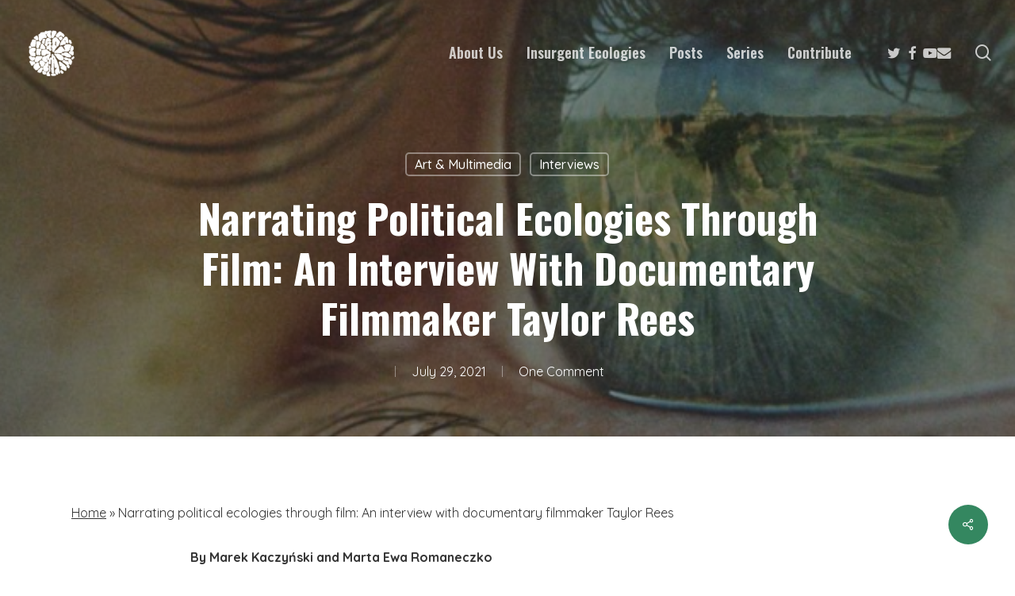

--- FILE ---
content_type: text/html; charset=UTF-8
request_url: https://undisciplinedenvironments.org/2021/07/29/an-interview-with-documentary-filmmaker-taylor-freesolo-rees/
body_size: 30417
content:
<!doctype html>
<html lang="en-US" class="no-js">
<head>
	<meta charset="UTF-8">
	<meta name="viewport" content="width=device-width, initial-scale=1, maximum-scale=1, user-scalable=0" /><meta name='robots' content='index, follow, max-image-preview:large, max-snippet:-1, max-video-preview:-1' />

	<!-- This site is optimized with the Yoast SEO plugin v26.4 - https://yoast.com/wordpress/plugins/seo/ -->
	<title>Narrating political ecologies through film: An interview with documentary filmmaker Taylor Rees - Undisciplined Environments</title>
	<link rel="canonical" href="https://undisciplinedenvironments.org/2021/07/29/an-interview-with-documentary-filmmaker-taylor-freesolo-rees/" />
	<meta property="og:locale" content="en_US" />
	<meta property="og:type" content="article" />
	<meta property="og:title" content="Narrating political ecologies through film: An interview with documentary filmmaker Taylor Rees - Undisciplined Environments" />
	<meta property="og:description" content="By Marek Kaczyński and Marta Ewa Romaneczko Documentary filmmaker Taylor Rees talks about her work on racism and environmental justice. Taylor Freesolo Rees is a..." />
	<meta property="og:url" content="https://undisciplinedenvironments.org/2021/07/29/an-interview-with-documentary-filmmaker-taylor-freesolo-rees/" />
	<meta property="og:site_name" content="Undisciplined Environments" />
	<meta property="article:published_time" content="2021-07-29T11:00:44+00:00" />
	<meta property="og:image" content="https://undisciplinedenvironments.org/wp-content/uploads/2021/07/Eye-Movement-1.png" />
	<meta property="og:image:width" content="1" />
	<meta property="og:image:height" content="1" />
	<meta property="og:image:type" content="image/png" />
	<meta name="author" content="Undisciplined Environments" />
	<meta name="twitter:card" content="summary_large_image" />
	<meta name="twitter:label1" content="Written by" />
	<meta name="twitter:data1" content="Undisciplined Environments" />
	<meta name="twitter:label2" content="Est. reading time" />
	<meta name="twitter:data2" content="14 minutes" />
	<script type="application/ld+json" class="yoast-schema-graph">{"@context":"https://schema.org","@graph":[{"@type":"WebPage","@id":"https://undisciplinedenvironments.org/2021/07/29/an-interview-with-documentary-filmmaker-taylor-freesolo-rees/","url":"https://undisciplinedenvironments.org/2021/07/29/an-interview-with-documentary-filmmaker-taylor-freesolo-rees/","name":"Narrating political ecologies through film: An interview with documentary filmmaker Taylor Rees - Undisciplined Environments","isPartOf":{"@id":"https://undisciplinedenvironments.org/#website"},"primaryImageOfPage":{"@id":"https://undisciplinedenvironments.org/2021/07/29/an-interview-with-documentary-filmmaker-taylor-freesolo-rees/#primaryimage"},"image":{"@id":"https://undisciplinedenvironments.org/2021/07/29/an-interview-with-documentary-filmmaker-taylor-freesolo-rees/#primaryimage"},"thumbnailUrl":"https://undisciplinedenvironments.org/wp-content/uploads/2021/07/Eye-Movement-1.png","datePublished":"2021-07-29T11:00:44+00:00","author":{"@id":"https://undisciplinedenvironments.org/#/schema/person/c306d530c3ac14c0c46d32638f2ecc98"},"breadcrumb":{"@id":"https://undisciplinedenvironments.org/2021/07/29/an-interview-with-documentary-filmmaker-taylor-freesolo-rees/#breadcrumb"},"inLanguage":"en-US","potentialAction":[{"@type":"ReadAction","target":["https://undisciplinedenvironments.org/2021/07/29/an-interview-with-documentary-filmmaker-taylor-freesolo-rees/"]}]},{"@type":"ImageObject","inLanguage":"en-US","@id":"https://undisciplinedenvironments.org/2021/07/29/an-interview-with-documentary-filmmaker-taylor-freesolo-rees/#primaryimage","url":"https://undisciplinedenvironments.org/wp-content/uploads/2021/07/Eye-Movement-1.png","contentUrl":"https://undisciplinedenvironments.org/wp-content/uploads/2021/07/Eye-Movement-1.png"},{"@type":"BreadcrumbList","@id":"https://undisciplinedenvironments.org/2021/07/29/an-interview-with-documentary-filmmaker-taylor-freesolo-rees/#breadcrumb","itemListElement":[{"@type":"ListItem","position":1,"name":"Home","item":"https://undisciplinedenvironments.org/"},{"@type":"ListItem","position":2,"name":"Narrating political ecologies through film: An interview with documentary filmmaker Taylor Rees"}]},{"@type":"WebSite","@id":"https://undisciplinedenvironments.org/#website","url":"https://undisciplinedenvironments.org/","name":"Undisciplined Environments","description":"Towards a common environmental horizon.","potentialAction":[{"@type":"SearchAction","target":{"@type":"EntryPoint","urlTemplate":"https://undisciplinedenvironments.org/?s={search_term_string}"},"query-input":{"@type":"PropertyValueSpecification","valueRequired":true,"valueName":"search_term_string"}}],"inLanguage":"en-US"},{"@type":"Person","@id":"https://undisciplinedenvironments.org/#/schema/person/c306d530c3ac14c0c46d32638f2ecc98","name":"Undisciplined Environments","image":{"@type":"ImageObject","inLanguage":"en-US","@id":"https://undisciplinedenvironments.org/#/schema/person/image/23494c9101089ad44ae88ce9d2f56aac23494c9101089ad44ae88ce9d2f56aac","url":"https://secure.gravatar.com/avatar/?s=96&d=mm&r=g","contentUrl":"https://secure.gravatar.com/avatar/?s=96&d=mm&r=g","caption":"Undisciplined Environments"},"url":"https://undisciplinedenvironments.org/author/undisciplined-environments/"}]}</script>
	<!-- / Yoast SEO plugin. -->


<link rel='dns-prefetch' href='//fonts.googleapis.com' />
<link rel='dns-prefetch' href='//cdnjs.cloudflare.com' />
<link rel="alternate" type="application/rss+xml" title="Undisciplined Environments &raquo; Feed" href="https://undisciplinedenvironments.org/feed/" />
<link rel="alternate" type="application/rss+xml" title="Undisciplined Environments &raquo; Comments Feed" href="https://undisciplinedenvironments.org/comments/feed/" />
<link rel="alternate" type="application/rss+xml" title="Undisciplined Environments &raquo; Narrating political ecologies through film: An interview with documentary filmmaker Taylor Rees Comments Feed" href="https://undisciplinedenvironments.org/2021/07/29/an-interview-with-documentary-filmmaker-taylor-freesolo-rees/feed/" />
<link rel="alternate" title="oEmbed (JSON)" type="application/json+oembed" href="https://undisciplinedenvironments.org/wp-json/oembed/1.0/embed?url=https%3A%2F%2Fundisciplinedenvironments.org%2F2021%2F07%2F29%2Fan-interview-with-documentary-filmmaker-taylor-freesolo-rees%2F" />
<link rel="alternate" title="oEmbed (XML)" type="text/xml+oembed" href="https://undisciplinedenvironments.org/wp-json/oembed/1.0/embed?url=https%3A%2F%2Fundisciplinedenvironments.org%2F2021%2F07%2F29%2Fan-interview-with-documentary-filmmaker-taylor-freesolo-rees%2F&#038;format=xml" />
		<!-- This site uses the Google Analytics by MonsterInsights plugin v9.11.1 - Using Analytics tracking - https://www.monsterinsights.com/ -->
							<script src="//www.googletagmanager.com/gtag/js?id=G-1PT630Y53Y"  data-cfasync="false" data-wpfc-render="false" type="text/javascript" async></script>
			<script data-cfasync="false" data-wpfc-render="false" type="text/javascript">
				var mi_version = '9.11.1';
				var mi_track_user = true;
				var mi_no_track_reason = '';
								var MonsterInsightsDefaultLocations = {"page_location":"https:\/\/undisciplinedenvironments.org\/2021\/07\/29\/an-interview-with-documentary-filmmaker-taylor-freesolo-rees\/"};
								if ( typeof MonsterInsightsPrivacyGuardFilter === 'function' ) {
					var MonsterInsightsLocations = (typeof MonsterInsightsExcludeQuery === 'object') ? MonsterInsightsPrivacyGuardFilter( MonsterInsightsExcludeQuery ) : MonsterInsightsPrivacyGuardFilter( MonsterInsightsDefaultLocations );
				} else {
					var MonsterInsightsLocations = (typeof MonsterInsightsExcludeQuery === 'object') ? MonsterInsightsExcludeQuery : MonsterInsightsDefaultLocations;
				}

								var disableStrs = [
										'ga-disable-G-1PT630Y53Y',
									];

				/* Function to detect opted out users */
				function __gtagTrackerIsOptedOut() {
					for (var index = 0; index < disableStrs.length; index++) {
						if (document.cookie.indexOf(disableStrs[index] + '=true') > -1) {
							return true;
						}
					}

					return false;
				}

				/* Disable tracking if the opt-out cookie exists. */
				if (__gtagTrackerIsOptedOut()) {
					for (var index = 0; index < disableStrs.length; index++) {
						window[disableStrs[index]] = true;
					}
				}

				/* Opt-out function */
				function __gtagTrackerOptout() {
					for (var index = 0; index < disableStrs.length; index++) {
						document.cookie = disableStrs[index] + '=true; expires=Thu, 31 Dec 2099 23:59:59 UTC; path=/';
						window[disableStrs[index]] = true;
					}
				}

				if ('undefined' === typeof gaOptout) {
					function gaOptout() {
						__gtagTrackerOptout();
					}
				}
								window.dataLayer = window.dataLayer || [];

				window.MonsterInsightsDualTracker = {
					helpers: {},
					trackers: {},
				};
				if (mi_track_user) {
					function __gtagDataLayer() {
						dataLayer.push(arguments);
					}

					function __gtagTracker(type, name, parameters) {
						if (!parameters) {
							parameters = {};
						}

						if (parameters.send_to) {
							__gtagDataLayer.apply(null, arguments);
							return;
						}

						if (type === 'event') {
														parameters.send_to = monsterinsights_frontend.v4_id;
							var hookName = name;
							if (typeof parameters['event_category'] !== 'undefined') {
								hookName = parameters['event_category'] + ':' + name;
							}

							if (typeof MonsterInsightsDualTracker.trackers[hookName] !== 'undefined') {
								MonsterInsightsDualTracker.trackers[hookName](parameters);
							} else {
								__gtagDataLayer('event', name, parameters);
							}
							
						} else {
							__gtagDataLayer.apply(null, arguments);
						}
					}

					__gtagTracker('js', new Date());
					__gtagTracker('set', {
						'developer_id.dZGIzZG': true,
											});
					if ( MonsterInsightsLocations.page_location ) {
						__gtagTracker('set', MonsterInsightsLocations);
					}
										__gtagTracker('config', 'G-1PT630Y53Y', {"forceSSL":"true","link_attribution":"true"} );
										window.gtag = __gtagTracker;										(function () {
						/* https://developers.google.com/analytics/devguides/collection/analyticsjs/ */
						/* ga and __gaTracker compatibility shim. */
						var noopfn = function () {
							return null;
						};
						var newtracker = function () {
							return new Tracker();
						};
						var Tracker = function () {
							return null;
						};
						var p = Tracker.prototype;
						p.get = noopfn;
						p.set = noopfn;
						p.send = function () {
							var args = Array.prototype.slice.call(arguments);
							args.unshift('send');
							__gaTracker.apply(null, args);
						};
						var __gaTracker = function () {
							var len = arguments.length;
							if (len === 0) {
								return;
							}
							var f = arguments[len - 1];
							if (typeof f !== 'object' || f === null || typeof f.hitCallback !== 'function') {
								if ('send' === arguments[0]) {
									var hitConverted, hitObject = false, action;
									if ('event' === arguments[1]) {
										if ('undefined' !== typeof arguments[3]) {
											hitObject = {
												'eventAction': arguments[3],
												'eventCategory': arguments[2],
												'eventLabel': arguments[4],
												'value': arguments[5] ? arguments[5] : 1,
											}
										}
									}
									if ('pageview' === arguments[1]) {
										if ('undefined' !== typeof arguments[2]) {
											hitObject = {
												'eventAction': 'page_view',
												'page_path': arguments[2],
											}
										}
									}
									if (typeof arguments[2] === 'object') {
										hitObject = arguments[2];
									}
									if (typeof arguments[5] === 'object') {
										Object.assign(hitObject, arguments[5]);
									}
									if ('undefined' !== typeof arguments[1].hitType) {
										hitObject = arguments[1];
										if ('pageview' === hitObject.hitType) {
											hitObject.eventAction = 'page_view';
										}
									}
									if (hitObject) {
										action = 'timing' === arguments[1].hitType ? 'timing_complete' : hitObject.eventAction;
										hitConverted = mapArgs(hitObject);
										__gtagTracker('event', action, hitConverted);
									}
								}
								return;
							}

							function mapArgs(args) {
								var arg, hit = {};
								var gaMap = {
									'eventCategory': 'event_category',
									'eventAction': 'event_action',
									'eventLabel': 'event_label',
									'eventValue': 'event_value',
									'nonInteraction': 'non_interaction',
									'timingCategory': 'event_category',
									'timingVar': 'name',
									'timingValue': 'value',
									'timingLabel': 'event_label',
									'page': 'page_path',
									'location': 'page_location',
									'title': 'page_title',
									'referrer' : 'page_referrer',
								};
								for (arg in args) {
																		if (!(!args.hasOwnProperty(arg) || !gaMap.hasOwnProperty(arg))) {
										hit[gaMap[arg]] = args[arg];
									} else {
										hit[arg] = args[arg];
									}
								}
								return hit;
							}

							try {
								f.hitCallback();
							} catch (ex) {
							}
						};
						__gaTracker.create = newtracker;
						__gaTracker.getByName = newtracker;
						__gaTracker.getAll = function () {
							return [];
						};
						__gaTracker.remove = noopfn;
						__gaTracker.loaded = true;
						window['__gaTracker'] = __gaTracker;
					})();
									} else {
										console.log("");
					(function () {
						function __gtagTracker() {
							return null;
						}

						window['__gtagTracker'] = __gtagTracker;
						window['gtag'] = __gtagTracker;
					})();
									}
			</script>
							<!-- / Google Analytics by MonsterInsights -->
		<style id='wp-img-auto-sizes-contain-inline-css' type='text/css'>
img:is([sizes=auto i],[sizes^="auto," i]){contain-intrinsic-size:3000px 1500px}
/*# sourceURL=wp-img-auto-sizes-contain-inline-css */
</style>
<style id='wp-emoji-styles-inline-css' type='text/css'>

	img.wp-smiley, img.emoji {
		display: inline !important;
		border: none !important;
		box-shadow: none !important;
		height: 1em !important;
		width: 1em !important;
		margin: 0 0.07em !important;
		vertical-align: -0.1em !important;
		background: none !important;
		padding: 0 !important;
	}
/*# sourceURL=wp-emoji-styles-inline-css */
</style>
<link rel='stylesheet' id='mailerlite_forms.css-css' href='https://undisciplinedenvironments.org/wp-content/plugins/official-mailerlite-sign-up-forms/assets/css/mailerlite_forms.css?ver=1.7.14' type='text/css' media='all' />
<link rel='stylesheet' id='salient-social-css' href='https://undisciplinedenvironments.org/wp-content/plugins/salient-social/css/style.css?ver=1.2.6' type='text/css' media='all' />
<style id='salient-social-inline-css' type='text/css'>

  .sharing-default-minimal .nectar-love.loved,
  body .nectar-social[data-color-override="override"].fixed > a:before, 
  body .nectar-social[data-color-override="override"].fixed .nectar-social-inner a,
  .sharing-default-minimal .nectar-social[data-color-override="override"] .nectar-social-inner a:hover,
  .nectar-social.vertical[data-color-override="override"] .nectar-social-inner a:hover {
    background-color: #348760;
  }
  .nectar-social.hover .nectar-love.loved,
  .nectar-social.hover > .nectar-love-button a:hover,
  .nectar-social[data-color-override="override"].hover > div a:hover,
  #single-below-header .nectar-social[data-color-override="override"].hover > div a:hover,
  .nectar-social[data-color-override="override"].hover .share-btn:hover,
  .sharing-default-minimal .nectar-social[data-color-override="override"] .nectar-social-inner a {
    border-color: #348760;
  }
  #single-below-header .nectar-social.hover .nectar-love.loved i,
  #single-below-header .nectar-social.hover[data-color-override="override"] a:hover,
  #single-below-header .nectar-social.hover[data-color-override="override"] a:hover i,
  #single-below-header .nectar-social.hover .nectar-love-button a:hover i,
  .nectar-love:hover i,
  .hover .nectar-love:hover .total_loves,
  .nectar-love.loved i,
  .nectar-social.hover .nectar-love.loved .total_loves,
  .nectar-social.hover .share-btn:hover, 
  .nectar-social[data-color-override="override"].hover .nectar-social-inner a:hover,
  .nectar-social[data-color-override="override"].hover > div:hover span,
  .sharing-default-minimal .nectar-social[data-color-override="override"] .nectar-social-inner a:not(:hover) i,
  .sharing-default-minimal .nectar-social[data-color-override="override"] .nectar-social-inner a:not(:hover) {
    color: #348760;
  }
/*# sourceURL=salient-social-inline-css */
</style>
<link rel='stylesheet' id='salient-grid-system-css' href='https://undisciplinedenvironments.org/wp-content/themes/salient/css/build/grid-system.css?ver=18.0' type='text/css' media='all' />
<link rel='stylesheet' id='main-styles-css' href='https://undisciplinedenvironments.org/wp-content/themes/salient/css/build/style.css?ver=18.0' type='text/css' media='all' />
<style id='main-styles-inline-css' type='text/css'>
html:not(.page-trans-loaded) { background-color: #ffffff; }
/*# sourceURL=main-styles-inline-css */
</style>
<link rel='stylesheet' id='nectar-single-styles-css' href='https://undisciplinedenvironments.org/wp-content/themes/salient/css/build/single.css?ver=18.0' type='text/css' media='all' />
<link rel='stylesheet' id='nectar-element-recent-posts-css' href='https://undisciplinedenvironments.org/wp-content/themes/salient/css/build/elements/element-recent-posts.css?ver=18.0' type='text/css' media='all' />
<link rel='stylesheet' id='nectar_default_font_open_sans-css' href='https://fonts.googleapis.com/css?family=Open+Sans%3A300%2C400%2C600%2C700&#038;subset=latin%2Clatin-ext' type='text/css' media='all' />
<link rel='stylesheet' id='responsive-css' href='https://undisciplinedenvironments.org/wp-content/themes/salient/css/build/responsive.css?ver=18.0' type='text/css' media='all' />
<link rel='stylesheet' id='skin-material-css' href='https://undisciplinedenvironments.org/wp-content/themes/salient/css/build/skin-material.css?ver=18.0' type='text/css' media='all' />
<link rel='stylesheet' id='salient-wp-menu-dynamic-css' href='https://undisciplinedenvironments.org/wp-content/uploads/salient/menu-dynamic.css?ver=76910' type='text/css' media='all' />
<link rel='stylesheet' id='nectar-widget-posts-css' href='https://undisciplinedenvironments.org/wp-content/themes/salient/css/build/elements/widget-nectar-posts.css?ver=18.0' type='text/css' media='all' />
<link rel='stylesheet' id='dynamic-css-css' href='https://undisciplinedenvironments.org/wp-content/uploads/salient/salient-dynamic-styles.css?ver=77904' type='text/css' media='all' />
<style id='dynamic-css-inline-css' type='text/css'>
#page-header-bg[data-post-hs="default_minimal"] .inner-wrap{text-align:center}#page-header-bg[data-post-hs="default_minimal"] .inner-wrap >a,.material #page-header-bg.fullscreen-header .inner-wrap >a{color:#fff;font-weight:600;border:var(--nectar-border-thickness) solid rgba(255,255,255,0.4);padding:4px 10px;margin:5px 6px 0px 5px;display:inline-block;transition:all 0.2s ease;-webkit-transition:all 0.2s ease;font-size:14px;line-height:18px}body.material #page-header-bg.fullscreen-header .inner-wrap >a{margin-bottom:15px;}body.material #page-header-bg.fullscreen-header .inner-wrap >a{border:none;padding:6px 10px}body[data-button-style^="rounded"] #page-header-bg[data-post-hs="default_minimal"] .inner-wrap >a,body[data-button-style^="rounded"].material #page-header-bg.fullscreen-header .inner-wrap >a{border-radius:100px}body.single [data-post-hs="default_minimal"] #single-below-header span,body.single .heading-title[data-header-style="default_minimal"] #single-below-header span{line-height:14px;}#page-header-bg[data-post-hs="default_minimal"] #single-below-header{text-align:center;position:relative;z-index:100}#page-header-bg[data-post-hs="default_minimal"] #single-below-header span{float:none;display:inline-block}#page-header-bg[data-post-hs="default_minimal"] .inner-wrap >a:hover,#page-header-bg[data-post-hs="default_minimal"] .inner-wrap >a:focus{border-color:transparent}#page-header-bg.fullscreen-header .avatar,#page-header-bg[data-post-hs="default_minimal"] .avatar{border-radius:100%}#page-header-bg.fullscreen-header .meta-author span,#page-header-bg[data-post-hs="default_minimal"] .meta-author span{display:block}#page-header-bg.fullscreen-header .meta-author img{margin-bottom:0;height:50px;width:auto}#page-header-bg[data-post-hs="default_minimal"] .meta-author img{margin-bottom:0;height:40px;width:auto}#page-header-bg[data-post-hs="default_minimal"] .author-section{position:absolute;bottom:30px}#page-header-bg.fullscreen-header .meta-author,#page-header-bg[data-post-hs="default_minimal"] .meta-author{font-size:18px}#page-header-bg.fullscreen-header .author-section .meta-date,#page-header-bg[data-post-hs="default_minimal"] .author-section .meta-date{font-size:12px;color:rgba(255,255,255,0.8)}#page-header-bg.fullscreen-header .author-section .meta-date i{font-size:12px}#page-header-bg[data-post-hs="default_minimal"] .author-section .meta-date i{font-size:11px;line-height:14px}#page-header-bg[data-post-hs="default_minimal"] .author-section .avatar-post-info{position:relative;top:-5px}#page-header-bg.fullscreen-header .author-section a,#page-header-bg[data-post-hs="default_minimal"] .author-section a{display:block;margin-bottom:-2px}#page-header-bg[data-post-hs="default_minimal"] .author-section a{font-size:14px;line-height:14px}#page-header-bg.fullscreen-header .author-section a:hover,#page-header-bg[data-post-hs="default_minimal"] .author-section a:hover{color:rgba(255,255,255,0.85)!important}#page-header-bg.fullscreen-header .author-section,#page-header-bg[data-post-hs="default_minimal"] .author-section{width:100%;z-index:10;text-align:center}#page-header-bg.fullscreen-header .author-section{margin-top:25px;}#page-header-bg.fullscreen-header .author-section span,#page-header-bg[data-post-hs="default_minimal"] .author-section span{padding-left:0;line-height:20px;font-size:20px}#page-header-bg.fullscreen-header .author-section .avatar-post-info,#page-header-bg[data-post-hs="default_minimal"] .author-section .avatar-post-info{margin-left:10px}#page-header-bg.fullscreen-header .author-section .avatar-post-info,#page-header-bg.fullscreen-header .author-section .meta-author,#page-header-bg[data-post-hs="default_minimal"] .author-section .avatar-post-info,#page-header-bg[data-post-hs="default_minimal"] .author-section .meta-author{text-align:left;display:inline-block;top:9px}@media only screen and (min-width :690px) and (max-width :999px){body.single-post #page-header-bg[data-post-hs="default_minimal"]{padding-top:10%;padding-bottom:10%;}}@media only screen and (max-width :690px){#ajax-content-wrap #page-header-bg[data-post-hs="default_minimal"] #single-below-header span:not(.rich-snippet-hidden),#ajax-content-wrap .row.heading-title[data-header-style="default_minimal"] .col.section-title span.meta-category{display:inline-block;}.container-wrap[data-remove-post-comment-number="0"][data-remove-post-author="0"][data-remove-post-date="0"] .heading-title[data-header-style="default_minimal"] #single-below-header > span,#page-header-bg[data-post-hs="default_minimal"] .span_6[data-remove-post-comment-number="0"][data-remove-post-author="0"][data-remove-post-date="0"] #single-below-header > span{padding:0 8px;}.container-wrap[data-remove-post-comment-number="0"][data-remove-post-author="0"][data-remove-post-date="0"] .heading-title[data-header-style="default_minimal"] #single-below-header span,#page-header-bg[data-post-hs="default_minimal"] .span_6[data-remove-post-comment-number="0"][data-remove-post-author="0"][data-remove-post-date="0"] #single-below-header span{font-size:13px;line-height:10px;}.material #page-header-bg.fullscreen-header .author-section{margin-top:5px;}#page-header-bg.fullscreen-header .author-section{bottom:20px;}#page-header-bg.fullscreen-header .author-section .meta-date:not(.updated){margin-top:-4px;display:block;}#page-header-bg.fullscreen-header .author-section .avatar-post-info{margin:10px 0 0 0;}}#page-header-bg h1,#page-header-bg .subheader,.nectar-box-roll .overlaid-content h1,.nectar-box-roll .overlaid-content .subheader,#page-header-bg #portfolio-nav a i,body .section-title #portfolio-nav a:hover i,.page-header-no-bg h1,.page-header-no-bg span,#page-header-bg #portfolio-nav a i,#page-header-bg span,#page-header-bg #single-below-header a:hover,#page-header-bg #single-below-header a:focus,#page-header-bg.fullscreen-header .author-section a{color:#ffffff!important;}body #page-header-bg .pinterest-share i,body #page-header-bg .facebook-share i,body #page-header-bg .linkedin-share i,body #page-header-bg .twitter-share i,body #page-header-bg .google-plus-share i,body #page-header-bg .icon-salient-heart,body #page-header-bg .icon-salient-heart-2{color:#ffffff;}#page-header-bg[data-post-hs="default_minimal"] .inner-wrap > a:not(:hover){color:#ffffff;border-color:rgba(255,255,255,0.4);}.single #page-header-bg #single-below-header > span{border-color:rgba(255,255,255,0.4);}body .section-title #portfolio-nav a:hover i{opacity:0.75;}.single #page-header-bg .blog-title #single-meta .nectar-social.hover > div a,.single #page-header-bg .blog-title #single-meta > div a,.single #page-header-bg .blog-title #single-meta ul .n-shortcode a,#page-header-bg .blog-title #single-meta .nectar-social.hover .share-btn{border-color:rgba(255,255,255,0.4);}.single #page-header-bg .blog-title #single-meta .nectar-social.hover > div a:hover,#page-header-bg .blog-title #single-meta .nectar-social.hover .share-btn:hover,.single #page-header-bg .blog-title #single-meta div > a:hover,.single #page-header-bg .blog-title #single-meta ul .n-shortcode a:hover,.single #page-header-bg .blog-title #single-meta ul li:not(.meta-share-count):hover > a{border-color:rgba(255,255,255,1);}.single #page-header-bg #single-meta div span,.single #page-header-bg #single-meta > div a,.single #page-header-bg #single-meta > div i{color:#ffffff!important;}.single #page-header-bg #single-meta ul .meta-share-count .nectar-social a i{color:rgba(255,255,255,0.7)!important;}.single #page-header-bg #single-meta ul .meta-share-count .nectar-social a:hover i{color:rgba(255,255,255,1)!important;}.no-rgba #header-space{display:none;}@media only screen and (max-width:999px){body #header-space[data-header-mobile-fixed="1"]{display:none;}#header-outer[data-mobile-fixed="false"]{position:absolute;}}@media only screen and (max-width:999px){body:not(.nectar-no-flex-height) #header-space[data-secondary-header-display="full"]:not([data-header-mobile-fixed="false"]){display:block!important;margin-bottom:-50px;}#header-space[data-secondary-header-display="full"][data-header-mobile-fixed="false"]{display:none;}}@media only screen and (min-width:1000px){#header-space{display:none;}.nectar-slider-wrap.first-section,.parallax_slider_outer.first-section,.full-width-content.first-section,.parallax_slider_outer.first-section .swiper-slide .content,.nectar-slider-wrap.first-section .swiper-slide .content,#page-header-bg,.nder-page-header,#page-header-wrap,.full-width-section.first-section{margin-top:0!important;}body #page-header-bg,body #page-header-wrap{height:132px;}body #search-outer{z-index:100000;}}@media only screen and (min-width:1000px){#page-header-wrap.fullscreen-header,#page-header-wrap.fullscreen-header #page-header-bg,html:not(.nectar-box-roll-loaded) .nectar-box-roll > #page-header-bg.fullscreen-header,.nectar_fullscreen_zoom_recent_projects,#nectar_fullscreen_rows:not(.afterLoaded) > div,#nectar_fullscreen_rows:not(.afterLoaded) > section{height:100vh;}.wpb_row.vc_row-o-full-height.top-level,.wpb_row.vc_row-o-full-height.top-level > .col.span_12{min-height:100vh;}#page-header-bg[data-alignment-v="middle"] .span_6 .inner-wrap,#page-header-bg[data-alignment-v="top"] .span_6 .inner-wrap,.blog-archive-header.color-bg .container{padding-top:calc(121px + var(--nectar_hook_before_nav_content_height,0px));}#page-header-wrap.container #page-header-bg .span_6 .inner-wrap{padding-top:0;}.nectar-slider-wrap[data-fullscreen="true"]:not(.loaded),.nectar-slider-wrap[data-fullscreen="true"]:not(.loaded) .swiper-container{height:calc(100vh + 2px)!important;}.admin-bar .nectar-slider-wrap[data-fullscreen="true"]:not(.loaded),.admin-bar .nectar-slider-wrap[data-fullscreen="true"]:not(.loaded) .swiper-container{height:calc(100vh - 30px)!important;}}@media only screen and (max-width:999px){#page-header-bg[data-alignment-v="middle"]:not(.fullscreen-header) .span_6 .inner-wrap,#page-header-bg[data-alignment-v="top"] .span_6 .inner-wrap,.blog-archive-header.color-bg .container{padding-top:calc(54px + var(--nectar_hook_before_nav_content_height,0px));}.vc_row.top-level.full-width-section:not(.full-width-ns) > .span_12,#page-header-bg[data-alignment-v="bottom"] .span_6 .inner-wrap{padding-top:24px;}}@media only screen and (max-width:690px){.vc_row.top-level.full-width-section:not(.full-width-ns) > .span_12{padding-top:54px;}.vc_row.top-level.full-width-content .nectar-recent-posts-single_featured .recent-post-container > .inner-wrap{padding-top:24px;}}@media only screen and (max-width:999px){.full-width-ns .nectar-slider-wrap .swiper-slide[data-y-pos="middle"] .content,.full-width-ns .nectar-slider-wrap .swiper-slide[data-y-pos="top"] .content{padding-top:30px;}}@media only screen and (max-width:999px){.using-mobile-browser #nectar_fullscreen_rows:not(.afterLoaded):not([data-mobile-disable="on"]) > div{height:calc(100vh - 76px);}.using-mobile-browser .wpb_row.vc_row-o-full-height.top-level,.using-mobile-browser .wpb_row.vc_row-o-full-height.top-level > .col.span_12,[data-permanent-transparent="1"].using-mobile-browser .wpb_row.vc_row-o-full-height.top-level,[data-permanent-transparent="1"].using-mobile-browser .wpb_row.vc_row-o-full-height.top-level > .col.span_12{min-height:calc(100vh - 76px);}html:not(.nectar-box-roll-loaded) .nectar-box-roll > #page-header-bg.fullscreen-header,.nectar_fullscreen_zoom_recent_projects,.nectar-slider-wrap[data-fullscreen="true"]:not(.loaded),.nectar-slider-wrap[data-fullscreen="true"]:not(.loaded) .swiper-container,#nectar_fullscreen_rows:not(.afterLoaded):not([data-mobile-disable="on"]) > div{height:calc(100vh - 1px);}.wpb_row.vc_row-o-full-height.top-level,.wpb_row.vc_row-o-full-height.top-level > .col.span_12{min-height:calc(100vh - 1px);}body[data-transparent-header="false"] #ajax-content-wrap.no-scroll{min-height:calc(100vh - 1px);height:calc(100vh - 1px);}}.screen-reader-text,.nectar-skip-to-content:not(:focus){border:0;clip:rect(1px,1px,1px,1px);clip-path:inset(50%);height:1px;margin:-1px;overflow:hidden;padding:0;position:absolute!important;width:1px;word-wrap:normal!important;}.row .col img:not([srcset]){width:auto;}.row .col img.img-with-animation.nectar-lazy:not([srcset]){width:100%;}
/*# sourceURL=dynamic-css-inline-css */
</style>
<link rel='stylesheet' id='salient-child-style-css' href='https://undisciplinedenvironments.org/wp-content/themes/undisciplined/style.css?ver=18.0' type='text/css' media='all' />
<link rel='stylesheet' id='salient-child-custom-css' href='https://undisciplinedenvironments.org/wp-content/themes/undisciplined/custom.css?ver=1768438670' type='text/css' media='all' />
<link rel='stylesheet' id='redux-google-fonts-salient_redux-css' href='https://fonts.googleapis.com/css?family=Oswald%3A600%2C700%2C400%7CQuicksand%3A500%2C400%2C700&#038;subset=latin&#038;ver=6.9' type='text/css' media='all' />
<link rel='stylesheet' id='dashicons-css' href='https://undisciplinedenvironments.org/wp-includes/css/dashicons.min.css?ver=6.9' type='text/css' media='all' />
<link rel='stylesheet' id='multiple-authors-widget-css-css' href='https://undisciplinedenvironments.org/wp-content/plugins/publishpress-authors/src/assets/css/multiple-authors-widget.css?ver=4.10.1' type='text/css' media='all' />
<style id='multiple-authors-widget-css-inline-css' type='text/css'>
:root { --ppa-color-scheme: #046738; --ppa-color-scheme-active: #03522d; }
/*# sourceURL=multiple-authors-widget-css-inline-css */
</style>
<link rel='stylesheet' id='multiple-authors-fontawesome-css' href='https://cdnjs.cloudflare.com/ajax/libs/font-awesome/6.7.1/css/all.min.css?ver=4.10.1' type='text/css' media='all' />
<script type="text/javascript" src="https://undisciplinedenvironments.org/wp-content/plugins/google-analytics-for-wordpress/assets/js/frontend-gtag.min.js?ver=9.11.1" id="monsterinsights-frontend-script-js" async="async" data-wp-strategy="async"></script>
<script data-cfasync="false" data-wpfc-render="false" type="text/javascript" id='monsterinsights-frontend-script-js-extra'>/* <![CDATA[ */
var monsterinsights_frontend = {"js_events_tracking":"true","download_extensions":"doc,pdf,ppt,zip,xls,docx,pptx,xlsx","inbound_paths":"[{\"path\":\"\\\/go\\\/\",\"label\":\"affiliate\"},{\"path\":\"\\\/recommend\\\/\",\"label\":\"affiliate\"}]","home_url":"https:\/\/undisciplinedenvironments.org","hash_tracking":"false","v4_id":"G-1PT630Y53Y"};/* ]]> */
</script>
<script type="text/javascript" src="https://undisciplinedenvironments.org/wp-includes/js/jquery/jquery.min.js?ver=3.7.1" id="jquery-core-js"></script>
<script type="text/javascript" src="https://undisciplinedenvironments.org/wp-includes/js/jquery/jquery-migrate.min.js?ver=3.4.1" id="jquery-migrate-js"></script>
<script></script><link rel="https://api.w.org/" href="https://undisciplinedenvironments.org/wp-json/" /><link rel="alternate" title="JSON" type="application/json" href="https://undisciplinedenvironments.org/wp-json/wp/v2/posts/20312" /><link rel="EditURI" type="application/rsd+xml" title="RSD" href="https://undisciplinedenvironments.org/xmlrpc.php?rsd" />
<meta name="generator" content="WordPress 6.9" />
<link rel='shortlink' href='https://undisciplinedenvironments.org/?p=20312' />
        <!-- MailerLite Universal -->
        <script>
            (function(w,d,e,u,f,l,n){w[f]=w[f]||function(){(w[f].q=w[f].q||[])
                .push(arguments);},l=d.createElement(e),l.async=1,l.src=u,
                n=d.getElementsByTagName(e)[0],n.parentNode.insertBefore(l,n);})
            (window,document,'script','https://assets.mailerlite.com/js/universal.js','ml');
            ml('account', '1147383');
            ml('enablePopups', true);
        </script>
        <!-- End MailerLite Universal -->
        <script type="text/javascript"> var root = document.getElementsByTagName( "html" )[0]; root.setAttribute( "class", "js" ); </script><meta name="generator" content="Powered by WPBakery Page Builder - drag and drop page builder for WordPress."/>
<noscript><style>.lazyload[data-src]{display:none !important;}</style></noscript><style>.lazyload{background-image:none !important;}.lazyload:before{background-image:none !important;}</style><link rel="icon" href="https://undisciplinedenvironments.org/wp-content/uploads/2022/07/cropped-ue-facivon-32x32.png" sizes="32x32" />
<link rel="icon" href="https://undisciplinedenvironments.org/wp-content/uploads/2022/07/cropped-ue-facivon-192x192.png" sizes="192x192" />
<link rel="apple-touch-icon" href="https://undisciplinedenvironments.org/wp-content/uploads/2022/07/cropped-ue-facivon-180x180.png" />
<meta name="msapplication-TileImage" content="https://undisciplinedenvironments.org/wp-content/uploads/2022/07/cropped-ue-facivon-270x270.png" />
<noscript><style> .wpb_animate_when_almost_visible { opacity: 1; }</style></noscript><style id='wp-block-heading-inline-css' type='text/css'>
h1:where(.wp-block-heading).has-background,h2:where(.wp-block-heading).has-background,h3:where(.wp-block-heading).has-background,h4:where(.wp-block-heading).has-background,h5:where(.wp-block-heading).has-background,h6:where(.wp-block-heading).has-background{padding:1.25em 2.375em}h1.has-text-align-left[style*=writing-mode]:where([style*=vertical-lr]),h1.has-text-align-right[style*=writing-mode]:where([style*=vertical-rl]),h2.has-text-align-left[style*=writing-mode]:where([style*=vertical-lr]),h2.has-text-align-right[style*=writing-mode]:where([style*=vertical-rl]),h3.has-text-align-left[style*=writing-mode]:where([style*=vertical-lr]),h3.has-text-align-right[style*=writing-mode]:where([style*=vertical-rl]),h4.has-text-align-left[style*=writing-mode]:where([style*=vertical-lr]),h4.has-text-align-right[style*=writing-mode]:where([style*=vertical-rl]),h5.has-text-align-left[style*=writing-mode]:where([style*=vertical-lr]),h5.has-text-align-right[style*=writing-mode]:where([style*=vertical-rl]),h6.has-text-align-left[style*=writing-mode]:where([style*=vertical-lr]),h6.has-text-align-right[style*=writing-mode]:where([style*=vertical-rl]){rotate:180deg}
/*# sourceURL=https://undisciplinedenvironments.org/wp-includes/blocks/heading/style.min.css */
</style>
<style id='wp-block-paragraph-inline-css' type='text/css'>
.is-small-text{font-size:.875em}.is-regular-text{font-size:1em}.is-large-text{font-size:2.25em}.is-larger-text{font-size:3em}.has-drop-cap:not(:focus):first-letter{float:left;font-size:8.4em;font-style:normal;font-weight:100;line-height:.68;margin:.05em .1em 0 0;text-transform:uppercase}body.rtl .has-drop-cap:not(:focus):first-letter{float:none;margin-left:.1em}p.has-drop-cap.has-background{overflow:hidden}:root :where(p.has-background){padding:1.25em 2.375em}:where(p.has-text-color:not(.has-link-color)) a{color:inherit}p.has-text-align-left[style*="writing-mode:vertical-lr"],p.has-text-align-right[style*="writing-mode:vertical-rl"]{rotate:180deg}
/*# sourceURL=https://undisciplinedenvironments.org/wp-includes/blocks/paragraph/style.min.css */
</style>
<style id='global-styles-inline-css' type='text/css'>
:root{--wp--preset--aspect-ratio--square: 1;--wp--preset--aspect-ratio--4-3: 4/3;--wp--preset--aspect-ratio--3-4: 3/4;--wp--preset--aspect-ratio--3-2: 3/2;--wp--preset--aspect-ratio--2-3: 2/3;--wp--preset--aspect-ratio--16-9: 16/9;--wp--preset--aspect-ratio--9-16: 9/16;--wp--preset--color--black: #000000;--wp--preset--color--cyan-bluish-gray: #abb8c3;--wp--preset--color--white: #ffffff;--wp--preset--color--pale-pink: #f78da7;--wp--preset--color--vivid-red: #cf2e2e;--wp--preset--color--luminous-vivid-orange: #ff6900;--wp--preset--color--luminous-vivid-amber: #fcb900;--wp--preset--color--light-green-cyan: #7bdcb5;--wp--preset--color--vivid-green-cyan: #00d084;--wp--preset--color--pale-cyan-blue: #8ed1fc;--wp--preset--color--vivid-cyan-blue: #0693e3;--wp--preset--color--vivid-purple: #9b51e0;--wp--preset--gradient--vivid-cyan-blue-to-vivid-purple: linear-gradient(135deg,rgb(6,147,227) 0%,rgb(155,81,224) 100%);--wp--preset--gradient--light-green-cyan-to-vivid-green-cyan: linear-gradient(135deg,rgb(122,220,180) 0%,rgb(0,208,130) 100%);--wp--preset--gradient--luminous-vivid-amber-to-luminous-vivid-orange: linear-gradient(135deg,rgb(252,185,0) 0%,rgb(255,105,0) 100%);--wp--preset--gradient--luminous-vivid-orange-to-vivid-red: linear-gradient(135deg,rgb(255,105,0) 0%,rgb(207,46,46) 100%);--wp--preset--gradient--very-light-gray-to-cyan-bluish-gray: linear-gradient(135deg,rgb(238,238,238) 0%,rgb(169,184,195) 100%);--wp--preset--gradient--cool-to-warm-spectrum: linear-gradient(135deg,rgb(74,234,220) 0%,rgb(151,120,209) 20%,rgb(207,42,186) 40%,rgb(238,44,130) 60%,rgb(251,105,98) 80%,rgb(254,248,76) 100%);--wp--preset--gradient--blush-light-purple: linear-gradient(135deg,rgb(255,206,236) 0%,rgb(152,150,240) 100%);--wp--preset--gradient--blush-bordeaux: linear-gradient(135deg,rgb(254,205,165) 0%,rgb(254,45,45) 50%,rgb(107,0,62) 100%);--wp--preset--gradient--luminous-dusk: linear-gradient(135deg,rgb(255,203,112) 0%,rgb(199,81,192) 50%,rgb(65,88,208) 100%);--wp--preset--gradient--pale-ocean: linear-gradient(135deg,rgb(255,245,203) 0%,rgb(182,227,212) 50%,rgb(51,167,181) 100%);--wp--preset--gradient--electric-grass: linear-gradient(135deg,rgb(202,248,128) 0%,rgb(113,206,126) 100%);--wp--preset--gradient--midnight: linear-gradient(135deg,rgb(2,3,129) 0%,rgb(40,116,252) 100%);--wp--preset--font-size--small: 13px;--wp--preset--font-size--medium: 20px;--wp--preset--font-size--large: 36px;--wp--preset--font-size--x-large: 42px;--wp--preset--spacing--20: 0.44rem;--wp--preset--spacing--30: 0.67rem;--wp--preset--spacing--40: 1rem;--wp--preset--spacing--50: 1.5rem;--wp--preset--spacing--60: 2.25rem;--wp--preset--spacing--70: 3.38rem;--wp--preset--spacing--80: 5.06rem;--wp--preset--shadow--natural: 6px 6px 9px rgba(0, 0, 0, 0.2);--wp--preset--shadow--deep: 12px 12px 50px rgba(0, 0, 0, 0.4);--wp--preset--shadow--sharp: 6px 6px 0px rgba(0, 0, 0, 0.2);--wp--preset--shadow--outlined: 6px 6px 0px -3px rgb(255, 255, 255), 6px 6px rgb(0, 0, 0);--wp--preset--shadow--crisp: 6px 6px 0px rgb(0, 0, 0);}:root { --wp--style--global--content-size: 1300px;--wp--style--global--wide-size: 1300px; }:where(body) { margin: 0; }.wp-site-blocks > .alignleft { float: left; margin-right: 2em; }.wp-site-blocks > .alignright { float: right; margin-left: 2em; }.wp-site-blocks > .aligncenter { justify-content: center; margin-left: auto; margin-right: auto; }:where(.is-layout-flex){gap: 0.5em;}:where(.is-layout-grid){gap: 0.5em;}.is-layout-flow > .alignleft{float: left;margin-inline-start: 0;margin-inline-end: 2em;}.is-layout-flow > .alignright{float: right;margin-inline-start: 2em;margin-inline-end: 0;}.is-layout-flow > .aligncenter{margin-left: auto !important;margin-right: auto !important;}.is-layout-constrained > .alignleft{float: left;margin-inline-start: 0;margin-inline-end: 2em;}.is-layout-constrained > .alignright{float: right;margin-inline-start: 2em;margin-inline-end: 0;}.is-layout-constrained > .aligncenter{margin-left: auto !important;margin-right: auto !important;}.is-layout-constrained > :where(:not(.alignleft):not(.alignright):not(.alignfull)){max-width: var(--wp--style--global--content-size);margin-left: auto !important;margin-right: auto !important;}.is-layout-constrained > .alignwide{max-width: var(--wp--style--global--wide-size);}body .is-layout-flex{display: flex;}.is-layout-flex{flex-wrap: wrap;align-items: center;}.is-layout-flex > :is(*, div){margin: 0;}body .is-layout-grid{display: grid;}.is-layout-grid > :is(*, div){margin: 0;}body{padding-top: 0px;padding-right: 0px;padding-bottom: 0px;padding-left: 0px;}:root :where(.wp-element-button, .wp-block-button__link){background-color: #32373c;border-width: 0;color: #fff;font-family: inherit;font-size: inherit;font-style: inherit;font-weight: inherit;letter-spacing: inherit;line-height: inherit;padding-top: calc(0.667em + 2px);padding-right: calc(1.333em + 2px);padding-bottom: calc(0.667em + 2px);padding-left: calc(1.333em + 2px);text-decoration: none;text-transform: inherit;}.has-black-color{color: var(--wp--preset--color--black) !important;}.has-cyan-bluish-gray-color{color: var(--wp--preset--color--cyan-bluish-gray) !important;}.has-white-color{color: var(--wp--preset--color--white) !important;}.has-pale-pink-color{color: var(--wp--preset--color--pale-pink) !important;}.has-vivid-red-color{color: var(--wp--preset--color--vivid-red) !important;}.has-luminous-vivid-orange-color{color: var(--wp--preset--color--luminous-vivid-orange) !important;}.has-luminous-vivid-amber-color{color: var(--wp--preset--color--luminous-vivid-amber) !important;}.has-light-green-cyan-color{color: var(--wp--preset--color--light-green-cyan) !important;}.has-vivid-green-cyan-color{color: var(--wp--preset--color--vivid-green-cyan) !important;}.has-pale-cyan-blue-color{color: var(--wp--preset--color--pale-cyan-blue) !important;}.has-vivid-cyan-blue-color{color: var(--wp--preset--color--vivid-cyan-blue) !important;}.has-vivid-purple-color{color: var(--wp--preset--color--vivid-purple) !important;}.has-black-background-color{background-color: var(--wp--preset--color--black) !important;}.has-cyan-bluish-gray-background-color{background-color: var(--wp--preset--color--cyan-bluish-gray) !important;}.has-white-background-color{background-color: var(--wp--preset--color--white) !important;}.has-pale-pink-background-color{background-color: var(--wp--preset--color--pale-pink) !important;}.has-vivid-red-background-color{background-color: var(--wp--preset--color--vivid-red) !important;}.has-luminous-vivid-orange-background-color{background-color: var(--wp--preset--color--luminous-vivid-orange) !important;}.has-luminous-vivid-amber-background-color{background-color: var(--wp--preset--color--luminous-vivid-amber) !important;}.has-light-green-cyan-background-color{background-color: var(--wp--preset--color--light-green-cyan) !important;}.has-vivid-green-cyan-background-color{background-color: var(--wp--preset--color--vivid-green-cyan) !important;}.has-pale-cyan-blue-background-color{background-color: var(--wp--preset--color--pale-cyan-blue) !important;}.has-vivid-cyan-blue-background-color{background-color: var(--wp--preset--color--vivid-cyan-blue) !important;}.has-vivid-purple-background-color{background-color: var(--wp--preset--color--vivid-purple) !important;}.has-black-border-color{border-color: var(--wp--preset--color--black) !important;}.has-cyan-bluish-gray-border-color{border-color: var(--wp--preset--color--cyan-bluish-gray) !important;}.has-white-border-color{border-color: var(--wp--preset--color--white) !important;}.has-pale-pink-border-color{border-color: var(--wp--preset--color--pale-pink) !important;}.has-vivid-red-border-color{border-color: var(--wp--preset--color--vivid-red) !important;}.has-luminous-vivid-orange-border-color{border-color: var(--wp--preset--color--luminous-vivid-orange) !important;}.has-luminous-vivid-amber-border-color{border-color: var(--wp--preset--color--luminous-vivid-amber) !important;}.has-light-green-cyan-border-color{border-color: var(--wp--preset--color--light-green-cyan) !important;}.has-vivid-green-cyan-border-color{border-color: var(--wp--preset--color--vivid-green-cyan) !important;}.has-pale-cyan-blue-border-color{border-color: var(--wp--preset--color--pale-cyan-blue) !important;}.has-vivid-cyan-blue-border-color{border-color: var(--wp--preset--color--vivid-cyan-blue) !important;}.has-vivid-purple-border-color{border-color: var(--wp--preset--color--vivid-purple) !important;}.has-vivid-cyan-blue-to-vivid-purple-gradient-background{background: var(--wp--preset--gradient--vivid-cyan-blue-to-vivid-purple) !important;}.has-light-green-cyan-to-vivid-green-cyan-gradient-background{background: var(--wp--preset--gradient--light-green-cyan-to-vivid-green-cyan) !important;}.has-luminous-vivid-amber-to-luminous-vivid-orange-gradient-background{background: var(--wp--preset--gradient--luminous-vivid-amber-to-luminous-vivid-orange) !important;}.has-luminous-vivid-orange-to-vivid-red-gradient-background{background: var(--wp--preset--gradient--luminous-vivid-orange-to-vivid-red) !important;}.has-very-light-gray-to-cyan-bluish-gray-gradient-background{background: var(--wp--preset--gradient--very-light-gray-to-cyan-bluish-gray) !important;}.has-cool-to-warm-spectrum-gradient-background{background: var(--wp--preset--gradient--cool-to-warm-spectrum) !important;}.has-blush-light-purple-gradient-background{background: var(--wp--preset--gradient--blush-light-purple) !important;}.has-blush-bordeaux-gradient-background{background: var(--wp--preset--gradient--blush-bordeaux) !important;}.has-luminous-dusk-gradient-background{background: var(--wp--preset--gradient--luminous-dusk) !important;}.has-pale-ocean-gradient-background{background: var(--wp--preset--gradient--pale-ocean) !important;}.has-electric-grass-gradient-background{background: var(--wp--preset--gradient--electric-grass) !important;}.has-midnight-gradient-background{background: var(--wp--preset--gradient--midnight) !important;}.has-small-font-size{font-size: var(--wp--preset--font-size--small) !important;}.has-medium-font-size{font-size: var(--wp--preset--font-size--medium) !important;}.has-large-font-size{font-size: var(--wp--preset--font-size--large) !important;}.has-x-large-font-size{font-size: var(--wp--preset--font-size--x-large) !important;}
/*# sourceURL=global-styles-inline-css */
</style>
<link data-pagespeed-no-defer data-nowprocket data-wpacu-skip data-no-optimize data-noptimize rel='stylesheet' id='main-styles-non-critical-css' href='https://undisciplinedenvironments.org/wp-content/themes/salient/css/build/style-non-critical.css?ver=18.0' type='text/css' media='all' />
<link rel='stylesheet' id='font-awesome-css' href='https://undisciplinedenvironments.org/wp-content/themes/salient/css/font-awesome-legacy.min.css?ver=4.7.1' type='text/css' media='all' />
<link data-pagespeed-no-defer data-nowprocket data-wpacu-skip data-no-optimize data-noptimize rel='stylesheet' id='magnific-css' href='https://undisciplinedenvironments.org/wp-content/themes/salient/css/build/plugins/magnific.css?ver=8.6.0' type='text/css' media='all' />
<link data-pagespeed-no-defer data-nowprocket data-wpacu-skip data-no-optimize data-noptimize rel='stylesheet' id='nectar-ocm-core-css' href='https://undisciplinedenvironments.org/wp-content/themes/salient/css/build/off-canvas/core.css?ver=18.0' type='text/css' media='all' />
<link data-pagespeed-no-defer data-nowprocket data-wpacu-skip data-no-optimize data-noptimize rel='stylesheet' id='nectar-ocm-slide-out-right-material-css' href='https://undisciplinedenvironments.org/wp-content/themes/salient/css/build/off-canvas/slide-out-right-material.css?ver=18.0' type='text/css' media='all' />
<link data-pagespeed-no-defer data-nowprocket data-wpacu-skip data-no-optimize data-noptimize rel='stylesheet' id='nectar-ocm-slide-out-right-hover-css' href='https://undisciplinedenvironments.org/wp-content/themes/salient/css/build/off-canvas/slide-out-right-hover.css?ver=18.0' type='text/css' media='all' />
</head><body class="wp-singular post-template-default single single-post postid-20312 single-format-standard wp-theme-salient wp-child-theme-undisciplined material wpb-js-composer js-comp-ver-8.6.1 vc_responsive" data-footer-reveal="false" data-footer-reveal-shadow="none" data-header-format="default" data-body-border="off" data-boxed-style="" data-header-breakpoint="1000" data-dropdown-style="minimal" data-cae="easeOutQuart" data-cad="700" data-megamenu-width="contained" data-aie="zoom-out" data-ls="magnific" data-apte="standard" data-hhun="0" data-fancy-form-rcs="default" data-form-style="minimal" data-form-submit="regular" data-is="minimal" data-button-style="slightly_rounded_shadow" data-user-account-button="false" data-flex-cols="true" data-col-gap="default" data-header-inherit-rc="false" data-header-search="true" data-animated-anchors="true" data-ajax-transitions="true" data-full-width-header="true" data-slide-out-widget-area="true" data-slide-out-widget-area-style="slide-out-from-right" data-user-set-ocm="off" data-loading-animation="none" data-bg-header="true" data-responsive="1" data-ext-responsive="true" data-ext-padding="90" data-header-resize="0" data-header-color="custom" data-cart="false" data-remove-m-parallax="" data-remove-m-video-bgs="" data-m-animate="0" data-force-header-trans-color="light" data-smooth-scrolling="0" data-permanent-transparent="false" >
	
	<script type="text/javascript">
	 (function(window, document) {

		document.documentElement.classList.remove("no-js");

		if(navigator.userAgent.match(/(Android|iPod|iPhone|iPad|BlackBerry|IEMobile|Opera Mini)/)) {
			document.body.className += " using-mobile-browser mobile ";
		}
		if(navigator.userAgent.match(/Mac/) && navigator.maxTouchPoints && navigator.maxTouchPoints > 2) {
			document.body.className += " using-ios-device ";
		}

		if( !("ontouchstart" in window) ) {

			var body = document.querySelector("body");
			var winW = window.innerWidth;
			var bodyW = body.clientWidth;

			if (winW > bodyW + 4) {
				body.setAttribute("style", "--scroll-bar-w: " + (winW - bodyW - 4) + "px");
			} else {
				body.setAttribute("style", "--scroll-bar-w: 0px");
			}
		}

	 })(window, document);
   </script><nav aria-label="Skip links" class="nectar-skip-to-content-wrap"><a href="#ajax-content-wrap" class="nectar-skip-to-content">Skip to main content</a></nav><div class="ocm-effect-wrap"><div class="ocm-effect-wrap-inner"><div id="ajax-loading-screen" data-disable-mobile="1" data-disable-fade-on-click="0" data-effect="standard" data-method="standard"><div class="loading-icon none"><div class="material-icon">
						<svg class="nectar-material-spinner" width="60px" height="60px" viewBox="0 0 60 60">
							<circle stroke-linecap="round" cx="30" cy="30" r="26" fill="none" stroke-width="6"></circle>
				  		</svg>
					</div></div></div>	
	<div id="header-space"  data-header-mobile-fixed='1'></div> 
	
		<div id="header-outer" data-has-menu="true" data-has-buttons="yes" data-header-button_style="default" data-using-pr-menu="false" data-mobile-fixed="1" data-ptnm="false" data-lhe="animated_underline" data-user-set-bg="#ffffff" data-format="default" data-permanent-transparent="false" data-megamenu-rt="1" data-remove-fixed="0" data-header-resize="0" data-cart="false" data-transparency-option="" data-box-shadow="small" data-shrink-num="6" data-using-secondary="0" data-using-logo="1" data-logo-height="60" data-m-logo-height="24" data-padding="36" data-full-width="true" data-condense="false" data-transparent-header="true" data-transparent-shadow-helper="false" data-remove-border="true" class="transparent">
		
<div id="search-outer" class="nectar">
	<div id="search">
		<div class="container">
			 <div id="search-box">
				 <div class="inner-wrap">
					 <div class="col span_12">
						  <form role="search" action="https://undisciplinedenvironments.org/" method="GET">
														 <input type="text" name="s" id="s" value="" aria-label="Search" placeholder="Search" />
							 
						<span>Hit enter to search or ESC to close</span>
						<button aria-label="Search" class="search-box__button" type="submit">Search</button>						</form>
					</div><!--/span_12-->
				</div><!--/inner-wrap-->
			 </div><!--/search-box-->
			 <div id="close"><a href="#" role="button"><span class="screen-reader-text">Close Search</span>
				<span class="close-wrap"> <span class="close-line close-line1" role="presentation"></span> <span class="close-line close-line2" role="presentation"></span> </span>				 </a></div>
		 </div><!--/container-->
	</div><!--/search-->
</div><!--/search-outer-->

<header id="top" role="banner" aria-label="Main Menu">
		<div class="container">
		<div class="row">
			<div class="col span_3">
								<a id="logo" href="https://undisciplinedenvironments.org" data-supplied-ml-starting-dark="false" data-supplied-ml-starting="false" data-supplied-ml="false" >
					<img class="stnd skip-lazy default-logo" width="118" height="99" alt="Undisciplined Environments" src="https://undisciplinedenvironments.org/wp-content/uploads/2022/10/logo-wp-fl.png" srcset="https://undisciplinedenvironments.org/wp-content/uploads/2022/10/logo-wp-fl.png 1x, https://undisciplinedenvironments.org/wp-content/uploads/2022/07/logo-undisci-env.png 2x" /><img class="starting-logo skip-lazy default-logo" width="118" height="99" alt="Undisciplined Environments" src="https://undisciplinedenvironments.org/wp-content/uploads/2022/10/logo-wp-fl.png"  /><img class="starting-logo dark-version skip-lazy default-logo" width="350" height="105" alt="Undisciplined Environments" src="https://undisciplinedenvironments.org/wp-content/uploads/2022/07/logo-undisci-env.png"  />				</a>
							</div><!--/span_3-->

			<div class="col span_9 col_last">
									<div class="nectar-mobile-only mobile-header"><div class="inner"></div></div>
									<a class="mobile-search" href="#searchbox"><span class="nectar-icon icon-salient-search" aria-hidden="true"></span><span class="screen-reader-text">search</span></a>
														<div class="slide-out-widget-area-toggle mobile-icon slide-out-from-right" data-custom-color="true" data-icon-animation="simple-transform">
						<div> <a href="#slide-out-widget-area" role="button" aria-label="Navigation Menu" aria-expanded="false" class="closed">
							<span class="screen-reader-text">Menu</span><span aria-hidden="true"> <i class="lines-button x2"> <i class="lines"></i> </i> </span>						</a></div>
					</div>
				
									<nav aria-label="Main Menu">
													<ul class="sf-menu">
								<li id="menu-item-21030" class="menu-item menu-item-type-custom menu-item-object-custom menu-item-has-children nectar-regular-menu-item menu-item-21030"><a href="#" aria-haspopup="true" aria-expanded="false"><span class="menu-title-text">About Us</span></a>
<ul class="sub-menu">
	<li id="menu-item-21205" class="menu-item menu-item-type-post_type menu-item-object-page nectar-regular-menu-item menu-item-21205"><a href="https://undisciplinedenvironments.org/platform/"><span class="menu-title-text">Platform</span></a></li>
	<li id="menu-item-21204" class="menu-item menu-item-type-post_type menu-item-object-page nectar-regular-menu-item menu-item-21204"><a href="https://undisciplinedenvironments.org/editorial-collective/"><span class="menu-title-text">Editorial Collective</span></a></li>
</ul>
</li>
<li id="menu-item-22283" class="menu-item menu-item-type-custom menu-item-object-custom nectar-regular-menu-item menu-item-22283"><a href="https://undisciplinedenvironments.org/category/insurgent-ecologies/"><span class="menu-title-text">Insurgent Ecologies</span></a></li>
<li id="menu-item-21191" class="menu-item menu-item-type-post_type menu-item-object-page menu-item-has-children nectar-regular-menu-item menu-item-21191"><a href="https://undisciplinedenvironments.org/essays/" aria-haspopup="true" aria-expanded="false"><span class="menu-title-text">Posts</span></a>
<ul class="sub-menu">
	<li id="menu-item-21035" class="menu-item menu-item-type-taxonomy menu-item-object-category nectar-regular-menu-item menu-item-21035"><a href="https://undisciplinedenvironments.org/category/short-essays/"><span class="menu-title-text">Short Essays</span></a></li>
	<li id="menu-item-21033" class="menu-item menu-item-type-taxonomy menu-item-object-category nectar-regular-menu-item menu-item-21033"><a href="https://undisciplinedenvironments.org/category/long-reads/"><span class="menu-title-text">Long Reads</span></a></li>
	<li id="menu-item-21034" class="menu-item menu-item-type-taxonomy menu-item-object-category nectar-regular-menu-item menu-item-21034"><a href="https://undisciplinedenvironments.org/category/reviews/"><span class="menu-title-text">Reviews</span></a></li>
	<li id="menu-item-21032" class="menu-item menu-item-type-taxonomy menu-item-object-category current-post-ancestor current-menu-parent current-post-parent nectar-regular-menu-item menu-item-21032"><a href="https://undisciplinedenvironments.org/category/interviews/"><span class="menu-title-text">Interviews</span></a></li>
	<li id="menu-item-21046" class="menu-item menu-item-type-taxonomy menu-item-object-category nectar-regular-menu-item menu-item-21046"><a href="https://undisciplinedenvironments.org/category/events-and-calls/"><span class="menu-title-text">Events &#038; Calls</span></a></li>
	<li id="menu-item-21047" class="menu-item menu-item-type-taxonomy menu-item-object-category current-post-ancestor current-menu-parent current-post-parent nectar-regular-menu-item menu-item-21047"><a href="https://undisciplinedenvironments.org/category/multimedia/"><span class="menu-title-text">Art &amp; Multimedia</span></a></li>
</ul>
</li>
<li id="menu-item-21181" class="menu-item menu-item-type-post_type menu-item-object-page menu-item-has-children nectar-regular-menu-item menu-item-21181"><a href="https://undisciplinedenvironments.org/seriesnew/" aria-haspopup="true" aria-expanded="false"><span class="menu-title-text">Series</span></a>
<ul class="sub-menu">
	<li id="menu-item-21037" class="menu-item menu-item-type-taxonomy menu-item-object-category nectar-regular-menu-item menu-item-21037"><a href="https://undisciplinedenvironments.org/category/reimagining-remembering-and-reclaiming-water/"><span class="menu-title-text">Reimagining, remembering and reclaiming water</span></a></li>
	<li id="menu-item-21040" class="menu-item menu-item-type-taxonomy menu-item-object-category nectar-regular-menu-item menu-item-21040"><a href="https://undisciplinedenvironments.org/category/political-ecologies-of-the-far-right/"><span class="menu-title-text">Political Ecologies of the Far Right</span></a></li>
	<li id="menu-item-21039" class="menu-item menu-item-type-taxonomy menu-item-object-category nectar-regular-menu-item menu-item-21039"><a href="https://undisciplinedenvironments.org/category/green-inequalities-in-the-city/"><span class="menu-title-text">Green inequalities in the city</span></a></li>
	<li id="menu-item-21038" class="menu-item menu-item-type-taxonomy menu-item-object-category nectar-regular-menu-item menu-item-21038"><a href="https://undisciplinedenvironments.org/category/authoritarianism-populism/"><span class="menu-title-text">Authoritarianism, populism and political ecology</span></a></li>
	<li id="menu-item-21041" class="menu-item menu-item-type-taxonomy menu-item-object-category nectar-regular-menu-item menu-item-21041"><a href="https://undisciplinedenvironments.org/category/ecology-after-capitalism/"><span class="menu-title-text">Ecology after Capitalism</span></a></li>
	<li id="menu-item-21042" class="menu-item menu-item-type-taxonomy menu-item-object-category nectar-regular-menu-item menu-item-21042"><a href="https://undisciplinedenvironments.org/category/ecomodernist-socialism/"><span class="menu-title-text">Ecomodernist socialism and communist futurism</span></a></li>
	<li id="menu-item-21043" class="menu-item menu-item-type-taxonomy menu-item-object-category nectar-regular-menu-item menu-item-21043"><a href="https://undisciplinedenvironments.org/category/entitle-handbook/"><span class="menu-title-text">Political Ecology for Civil Society</span></a></li>
	<li id="menu-item-21044" class="menu-item menu-item-type-taxonomy menu-item-object-category nectar-regular-menu-item menu-item-21044"><a href="https://undisciplinedenvironments.org/category/world-press-photographies/"><span class="menu-title-text">World Press Photography Awards</span></a></li>
	<li id="menu-item-21830" class="menu-item menu-item-type-custom menu-item-object-custom nectar-regular-menu-item menu-item-21830"><a href="https://undisciplinedenvironments.org/category/politicalecologypesticides/"><span class="menu-title-text">Political Ecologies Of Pesticides</span></a></li>
</ul>
</li>
<li id="menu-item-21048" class="menu-item menu-item-type-post_type menu-item-object-page nectar-regular-menu-item menu-item-21048"><a href="https://undisciplinedenvironments.org/contribute/"><span class="menu-title-text">Contribute</span></a></li>
<li id="social-in-menu" class="button_social_group"><a target="_blank" rel="noopener" href="https://twitter.com/UndiEnvi"><span class="screen-reader-text">twitter</span><i class="fa fa-twitter" aria-hidden="true"></i> </a><a target="_blank" rel="noopener" href="https://www.facebook.com/entitleblog"><span class="screen-reader-text">facebook</span><i class="fa fa-facebook" aria-hidden="true"></i> </a><a target="_blank" rel="noopener" href="https://www.youtube.com/channel/UC_ROQZLIwFUl8i3BmUvQZ3g"><span class="screen-reader-text">youtube</span><i class="fa fa-youtube-play" aria-hidden="true"></i> </a><a href="/cdn-cgi/l/email-protection#2c594248455f4f455c404542494849425a455e4342414942585f6c4b414d4540024f4341"><span class="screen-reader-text">email</span><i class="fa fa-envelope" aria-hidden="true"></i> </a></li>							</ul>
													<ul class="buttons sf-menu" data-user-set-ocm="off"><li id="search-btn"><div><a href="#searchbox"><span class="icon-salient-search" aria-hidden="true"></span><span class="screen-reader-text">search</span></a></div> </li></ul>
						
					</nav>

					
				</div><!--/span_9-->

				
			</div><!--/row-->
					</div><!--/container-->
	</header>		
	</div>
		<div id="ajax-content-wrap">
<div id="page-header-wrap" data-animate-in-effect="zoom-out" data-midnight="light" class="" style="height: 550px;" role="region" aria-label="Post Header"><div id="page-header-bg" class="not-loaded  hentry" data-post-hs="default_minimal" data-padding-amt="normal" data-animate-in-effect="zoom-out" data-midnight="light" data-text-effect="" data-bg-pos="center" data-alignment="left" data-alignment-v="middle" data-parallax="0" data-height="550"  style="height:550px;">					<div class="page-header-bg-image-wrap" id="nectar-page-header-p-wrap" data-parallax-speed="fast">
						<div class="page-header-bg-image">
							<img src="[data-uri]" class="attachment-full size-full lazyload" alt="" decoding="async" data-src="https://undisciplinedenvironments.org/wp-content/uploads/2021/07/Eye-Movement-1.png" data-eio-rwidth="595" data-eio-rheight="395" /><noscript><img src="https://undisciplinedenvironments.org/wp-content/uploads/2021/07/Eye-Movement-1.png" class="attachment-full size-full" alt="" decoding="async" data-eio="l" /></noscript>						</div>
					</div> 
				<div class="container">
					<div class="row">
						<div class="col span_6 section-title blog-title" data-remove-post-date="0" data-remove-post-author="1" data-remove-post-comment-number="0">
							<div class="inner-wrap">

								<a class="multimedia" href="https://undisciplinedenvironments.org/category/multimedia/">Art &amp; Multimedia</a><a class="interviews" href="https://undisciplinedenvironments.org/category/interviews/">Interviews</a>
								<h1 class="entry-title">Narrating political ecologies through film: An interview with documentary filmmaker Taylor Rees</h1>

								

																	<div id="single-below-header" data-hide-on-mobile="false">
										<span class="meta-author vcard author"><span class="fn"><span class="author-leading">By</span> <a href="https://undisciplinedenvironments.org/author/undisciplined-environments/" title="Posts by Undisciplined Environments" rel="author" itemprop="author" itemscope="itemscope" itemtype="https://schema.org/Person">Undisciplined Environments</a></span></span><span class="meta-date date updated">July 29, 2021</span><span class="meta-comment-count"><a href="https://undisciplinedenvironments.org/2021/07/29/an-interview-with-documentary-filmmaker-taylor-freesolo-rees/#comments">One Comment</a></span>									</div><!--/single-below-header-->
						
											</div>

				</div><!--/section-title-->
							</div><!--/row-->

			


			</div>
</div>

</div>

<div class="container-wrap no-sidebar" data-midnight="dark" data-remove-post-date="0" data-remove-post-author="1" data-remove-post-comment-number="0">
	<div class="container main-content" role="main">

		
		<div class="row">

			<p id="breadcrumbs" class="yoast"><span><span><a href="https://undisciplinedenvironments.org/">Home</a></span> » <span class="breadcrumb_last" aria-current="page">Narrating political ecologies through film: An interview with documentary filmmaker Taylor Rees</span></span></p>
			<div class="post-area col  span_12 col_last" role="main">

			
<article id="post-20312" class="post-20312 post type-post status-publish format-standard has-post-thumbnail category-multimedia category-interviews tag-conservation tag-environmental-justice tag-film tag-indigenous-peoples tag-post-colonialism-decolonization">
  
  <div class="inner-wrap">

		<div class="post-content" data-hide-featured-media="1">
      
        <div class="content-inner"><p><strong>By </strong><strong>Marek Kaczyński and Marta Ewa Romaneczko</strong></p>
<p><em>Documentary filmmaker Taylor Rees talks about her work on racism and environmental justice.</em></p>
<p><span id="more-20312"></span></p>
<p><a href="https://www.taylorfreesolorees.com">Taylor Freesolo Rees</a> is a documentary film director and producer, photojournalist, and avid explorer of stories and landscapes, whose work to date has spanned more than 40 countries and a range of social-environmental issues. The <a href="https://www.mountainfilm.org/festival/personalities/taylor-rees">Mountain Film Festival</a> has characterized Rees as “using narrative voice and scientific rigor to bring new perspectives and deeper public understanding to challenging topics such as climate change, energy and water”. Her latest film, <a href="https://www.mountainfilm.org/media/from-kurils-with-love"><em>From Kurils with Love</em></a> (2020), delves into the intersection of science communication, climate change, and cyber security in one of the most remote and wild landscapes in the world.</p>
<p>In this interview, carried out on a stormy night in Poland last Fall, we talked with Rees on her last production on North American racism (<em><a href="https://www.imdb.com/title/tt11146548/">Ashes to Ashes</a></em>, 2020) and her new documentary on the social consequences of lithium mining in Chile and Argentina (<a href="https://www.taylorfreesolorees.com/project/sal-y-cielo"><em>Sal y Cielo</em></a> / Salt and Sky, 2020), in conjunction with the <a href="http://www.the-ciej.org/">Center for Interdisciplinary Environmental Justice</a> (CIEJ), a collective of activists, academics, scientists, and artists working for decolonial environmental justice efforts trans-locally. We covered topics such as racial trauma and social exclusion, postcolonial exploitation, colonial methods in environmental studies, limits to emancipation, and devastating influence of Western lifestyles on peripheral communities. We also discussed her vision of working with marginalized communities and <a href="https://youtu.be/DLE1s-T3KQ0">co-producing narratives</a> which seek to empower people, to have genuine and significant influence on final shape of a movie, and to fight for better future, whatever that means to them.</p>
<p>***</p>
<p><strong>Marta Ewa Romaneczko (MER): </strong>Racial dispute is a big deal in the US. How does your last movie, <a href="https://www.imdb.com/title/tt11146548/"><em>Ashes to Ashes </em> </a> (2019), approach it?</p>
<p><strong>Taylor Rees (TR):</strong> The film is about two artists who have used art as a means to heal racial trauma in our country. It’s about two of my father’s friends, so a bit of a family affair to have gotten into this in the first place. I have been working on it for many years and finally finished so feeling good and excited to premier it next week in Telluride (Film Festival)!</p>
<p><strong>MER: </strong>What kind of racial trauma was that?</p>
<p><strong>TR:</strong> The main character was assaulted, hung by a rope and castrated in the 60’s in Georgia, USA by a lynch mob. But he survived and became a very incredible artist. His name is Winfred Rembert. His story is interwoven with an artist, Dr. Shirley Jackson Whitaker, who put on a funeral for those who were lynched in the Jim Crow Era. It’s a film about the humble and real ways we approach healing where the pain is both personal and cultural.</p>
<p><strong>MER:</strong> If you&#8217;ve been working on this project for that long, it must be very important and kind of personal for you. What is most alluring to you in this story?</p>
<p><strong>TR: </strong>It is not a film I set out to tell myself, but was asked to document the funeral when my father offered to help Shirley with that, and things evolved from there. In many ways I was reluctant to be involved as a filmmaker since I am white. But the process has become a very important experience in learning to navigate being a part of these kinds of stories. Bringing in other African American artists, story consultants, writers and shooters at many stages. Asking myself often about how best to honor and create space for what these characters have to say themselves rather than my interpretation.</p>
<div id="attachment_20313" style="width: 521px" class="wp-caption aligncenter"><img fetchpriority="high" decoding="async" aria-describedby="caption-attachment-20313" class=" wp-image-20313" src="https://undisciplinedenvironments.org/wp-content/uploads/2021/07/ASHES-TO-ASHES-Poster-671x1024-671x1024.jpg" alt="" width="511" height="780" /><p id="caption-attachment-20313" class="wp-caption-text">Ashes to Ashes film poster. Source: IMDB.</p></div>
<p><strong>MER: </strong>You said you had been at first reluctant because of your race. Do you believe that racial perspective is important to write about such stories? Is some kind of perceptive transgression possible in such creations? Was it very difficult for you, as a white person, to make a narrative about it?</p>
<p><strong>TR: </strong>I believe that historically not all races, sexualities, abilities, or demographics of people have had the platform to be heard and for others to hear their stories directly like they do today. And that is still something we need more of. At the same time I also think we need to keep learning how to better work together at co-creating narratives or co-documenting stories if we are doing it across cultural boundaries. We need to be willing to be uncomfortable and look at all of the pitfalls clearly and carefully and discuss together across differences how we can do this whole process (of art, storytelling, filmmaking, writing) in ways that elevates what people want to say and how they want to have it heard. Yes it was difficult to make this film, but also a huge honor. I didn’t want that difficulty to be a reason not to say “yes” when I was asked to work on this, rather I wanted to treat the project with the upmost humility and respect and learn through the process.</p>
<p><strong>MER: </strong>Sometimes it is worth it to give up one&#8217;s comfort for a project that might contribute to a vital debate. But <em>Ashes to Ashes</em> is not the only one. Recently you carried out an environmental project in Chile and Argentina, <a href="https://www.taylorfreesolorees.com/project/sal-y-cielo"><em>Sal y Cielo</em> </a>(<em>Salt and Sky, </em>2020). What was the main purpose of this expedition?</p>
<p><strong>TR:</strong> I was invited to Chile and Argentina by the communities there who are fighting against the lithium mines, which drain all of the water from the ecosystem to create lithium for electric vehicles, batteries, and other uses. It’s difficult because we are often told that technology (and policy, for that matter,) will be the solution to climate change. In reality, electric cars are not solving the climate crisis in the way we are being told to believe. The carbon emissions within the total manufacturing process negate a lot of the benefits, from a climate change standpoint. Air pollution is separate and yes of course they help air pollution. But that aside, what about these people. In Chile, Argentina and Bolivia. Can we really be OK telling ourselves we are helping the world with green technology when in reality we just make ourselves in the western world more comfortable at the expense of the well being, healthy ecosystems, and life in general for others. This is the history of exploitation since the beginning, yes. But now it’s the same repeated history, the same systems of capitalization and profit that goes into the pockets of a few, but with a very glossy lie of altruism hiding it’s truth. It’s very important right now that we approach sustainability with a harder lens. Sustainable for WHO. All of us? All life? Or are we just trying to “sustain” the status quo and sustain life for those who already have it all. So anyway, I connected with these communities through friends and they asked me to come help tell their story.</p>
<div id="attachment_20316" style="width: 1034px" class="wp-caption aligncenter"><img decoding="async" aria-describedby="caption-attachment-20316" class="size-large wp-image-20316 lazyload" src="[data-uri]" alt="" width="1024" height="683" data-src="https://undisciplinedenvironments.org/wp-content/uploads/2021/07/Sal-y-Cielo-1024x683.jpg" data-eio-rwidth="1024" data-eio-rheight="683" /><noscript><img decoding="async" aria-describedby="caption-attachment-20316" class="size-large wp-image-20316" src="https://undisciplinedenvironments.org/wp-content/uploads/2021/07/Sal-y-Cielo-1024x683.jpg" alt="" width="1024" height="683" data-eio="l" /></noscript><p id="caption-attachment-20316" class="wp-caption-text">One of the water drilling pads in the desert of the Atacama, near the lithium ponds and processing plant.  Photo by <a href="https://instastory.net/post/BuHSWFZnyff">Taylor Rees,</a> with Pablo Durana.</p></div>
<p><strong>MER: </strong>Under one of your Insta-pics from Chile I found a hashtag <a href="https://instastory.net/post/BwNi4LxHB4f">#decolonizing science</a>. Colonial empires have led to economic and political hegemony of western world and although most of colonies gained independence, they are still heavily exploited and seem to face a dead end. Do they stand a chance to fight back? Do you believe science and activists might help them break through this wall?</p>
<p><strong>TR: </strong>Decolonial science refers to what some scientists from this group CIEJ (<a href="http://www.the-ciej.org/">Center for Interdisciplinary Environmental Justice</a>) are doing. Decolonial Feminist Science actually. I’m not the expert on the concept at all but what I do understand, from personal experience in academia, is that traditionally “science” is performed by people (often from universities and funded by the government) go to a place to investigate a question and write a thesis. Publish papers. Have a career as a scientist. But why one question over another? How are the questions about what to study and derive data and truth about created? Who benefits? Especially when it takes place in someone else’s home or territory. Decolonial feminist science starts with friendship. With people. The women I was with were hydrologists and earth scientists that could have gone to a place to “study” earth and collect data, but instead they went to build relationships and ask the people there “If we were to bring scientific tools and methods for ecological monitoring here, what would you want to know? What kind of data would help you? How can we develop a study together in a way where you (as the communities) own the data?”  There’s direct action within the science with the purpose of helping each other not just building academic careers. Science is knowledge and knowledge is power. And this co-creates that knowledge in a way that it becomes a power for a community, a tool for them to use in a way they need to.</p>
<p><strong>MER: </strong>It&#8217;s true that academia is a tool for social oppression, especially when business gives funds for the research. Also, most of contemporary science is indeed based on Western thought, especially when it comes to dealing with political issues. How long have you cooperated with CIEJ? How did you get in touch? Was it them who first got to you?</p>
<p><strong>TR: </strong>Yes, yes! I agree. There’s potential within science as a method but we can’t forget primarily it’s an industry. And yes, someone in CIEJ reached out to me on <a href="https://www.instagram.com/taylorfreesolo/">Instagram</a> and I went to San Diego to meet all of them. They are an incredible group of people, I love them like family.</p>
<p><strong>MER: </strong>And it proves that social sciences and ecology can perfectly work together.</p>
<p>TR: Ecology itself can be 100% empirical while still having its framework approached in a way that involves, rather than ignores, the communities in which it is performed.</p>
<p><strong>Marek Kaczyński (</strong><strong>MK): </strong>I learned that during your expeditions you try to offer as much as you can to local communities. But is the reception always positive? Or maybe sometimes you face unfavorable reactions based on convictions like “Oh, rich and nicely equipped American travellers came to us to see our poverty as a tourist attraction and film it for a shocking commercial effect”?</p>
<p><strong>TR: </strong>Very good question! Yes for sure, being in Haiti and working with indigenous communities in the United States have been two locations where navigating that reality has been a lot more difficult. And a lot of those reactions of distrust are not wrong! Like, I get it. They have full reason and authority to be wary, or to simply not want anyone around documenting the situation. I think the only time it even works (to create workshops, or even be filming for something I will inevitably benefit from) is if my intention can be met with a willingness and desire to engage from the other side in the first place. If passions and needs are mutual, and the joy of co-creating is there. Anything less is inherently extractive. Like, when we did our first workshop with tribes in Washington/Oregon, there were many meetings ahead of time. Talking through if the communities even wanted to host a photo workshop, first and foremost, was the first step. Some communities did not want to. Those that did we tried to integrate it into EXISTING structures, like host the workshop at the local tribal radio station with ‘Radio Joe’ who was a community activist and educator, and allow him to manage the equipment and to run the workshop in a way that made sense and could be integrated into the programs he was already offering students. If I sense what I am hoping to collaborate on is not wanted I would never force something like that on a community. It has to be mutually wanted and created together. As for poverty tourism, when I was in Haiti photographing for an organization there, everything had to be carefully navigated. I only photographed with people who knew who we were and what we were doing. Once I took a photo on the street and some guy shouted at me and gestured something violent and I had to check myself. Haiti is a place where a lot of journalists came down and made money on images from the earthquake disaster and Haitians KNOW that. So they are rightfully protective. And I don’t want to perpetuate that behavior. So I only shoot photos with those who were involved in the projects that the images were supporting and of people who are fully consenting to that activity.</p>
<p><strong>MER:</strong> I remember you carrying out photography workshops in the Apache reservation. How did you come to this idea?</p>
<p><strong>TR: </strong>These stemmed from the <a href="https://gather.film/"><em>Gather Film</em></a>, a documentary project commissioned by First Nations Development Institute which is Native-run. This documentary was being filmed in many different parts of the USA, in indigenous communities, and the director <a href="https://gather.film/about/">Sanjay Rawal</a> and I were talking about how to better incorporate native storytellers in the process. So we applied for a grant with 11th Hour Foundation to do a <a href="https://www.taylorfreesolorees.com/project/gather-native-food-systems">photojournalism project </a>in conjunction with the film. We hired native photographers and native writers to come to the locations where the film was being shot to tell stories, to cover different angles, and incorporate diverse and real perspectives. And we used money from that grant to pay all of the native photographers and journalists to lead workshops for youth. It was a really incredible experience to be a part and really made a difference to the film.</p>
<div id="attachment_20317" style="width: 1034px" class="wp-caption aligncenter"><img decoding="async" aria-describedby="caption-attachment-20317" class="size-large wp-image-20317 lazyload" src="[data-uri]" alt="" width="1024" height="683" data-src="https://undisciplinedenvironments.org/wp-content/uploads/2021/07/Gather-1024x683.jpg" data-eio-rwidth="1024" data-eio-rheight="683" /><noscript><img decoding="async" aria-describedby="caption-attachment-20317" class="size-large wp-image-20317" src="https://undisciplinedenvironments.org/wp-content/uploads/2021/07/Gather-1024x683.jpg" alt="" width="1024" height="683" data-eio="l" /></noscript><p id="caption-attachment-20317" class="wp-caption-text">Sammy Gensaw (Yurok) with Danielle Hill (Mashpee Wampanoag), at one of the photography workshops, which taught hands-on camera skills and visual storytelling to Native youth. Photo by Taylor Rees.</p></div>
<p><strong>MER: </strong>All those projects with co-narratives seem to be a great tool for social inclusion. I saw your Insta-story about the Apache youth telling what social media are for them. What is social media for you? And is it a tool for educating others?</p>
<p><strong>TR: </strong>First I would say I don’t think I do what I do because I feel obligated necessarily to change public opinion. So it’s not a burden on me at all. For me, it’s art&#8230; as a process of living. I want my life to be creation, I want to make things and do it with others and have those things be real to what I see and know but not necessarily to make others think different more just that it’s the way I contribute my one voice to the collective of voices. It’s joy. But when it does come to impact and trying to be a positive force for change, then all forms of that are important. The platforms I engage with like media and storytelling are just as important as activism and demonstrations and research and policy &#8211; all of it plays a role. I have so much respect for all the different spaces. Sometimes I have my frustrations with the ineffectiveness of NGOs working internationally that do more harm than good, but it’s a fine line and I have also supported NGOs working internationally by shooting for ones  that I think do more good than harm, that I think are doing it “better”. And who am I to say? I don’t know all the answers. But we just keep going and we keep trying to figure it out together. And I just want to keep creating things that feel real to me.</p>
<p>&nbsp;</p>
<p>&#8212;<br />
<strong>Marta Ewa Romaneczko</strong> is a philosopher, psychologist and linguist. She studied and carried out research at the University of Warsaw (Poland), Eötvös Loránd University in Budapest (Hungary), University of Porto (Portugal), University of Oxford (UK), University of Zagreb (Croatia) and Norwegian University of Science and Technology (Norway). She has worked for some time as a neuropsychologist with people after severe brain injuries. In the Balkans she conducted her study on war trauma and terrorism.</p>
<p><strong>Marek Kaczyński</strong> holds an engineering degree in Environmental Protection Technologies from the University of Warmia and Mazury in Olsztyn (Poland). Craftsman and entrepreneur with many years of practical professional experience on dispersed and renewable energy, having self-designed projects in the field.</p>
<p><strong>Taylor Rees</strong> was the Program Director of the Yale Environmental Film Festival (2013). She has led many film projects in collaboration with The North Face, Sony and National Geographic. She collaborates with Camp 4 Collective and her partner Renan Ozturk on adventure travel and climbing films. Rees went on her first expedition to Burma with the film <a href="https://www.mountainfilm.org/media/down-to-nothing"><em>Down to Nothing</em></a> (2015). She is the co-director of <a href="https://www.mountainfilm.org/media/life-coach"><em>Life Coach</em></a> (2018), and <em>What If I Fly</em> (2017), and the director of the <em>Mentors</em> series with The North Face (2019) and of the films <a href="https://www.taylorfreesolorees.com/project/sal-y-cielo"><em>Sal y Cielo</em> (2020)</a>, <em><a href="https://www.taylorfreesolorees.com/project/ashes-to-ashes">Ashes to Ashes</a></em> (2020), <a href="https://www.mountainfilm.org/media/the-ghosts-above"><em>The Ghosts Above</em></a> (2020), and <a href="https://www.mountainfilm.org/media/from-kurils-with-love"><em>From Kurils with Love</em></a> (2020).</p>
<p><em>&#8212;</em></p>
<p>Top image: Taylor Rees closeup. Photo by Renan Ozturk</p>

                
                    <!--begin code -->

                    
                    <div class="pp-multiple-authors-boxes-wrapper pp-multiple-authors-wrapper pp-multiple-authors-layout-boxed multiple-authors-target-the-content box-post-id-21489 box-instance-id-1 ppma_boxes_21489"
                    data-post_id="21489"
                    data-instance_id="1"
                    data-additional_class="pp-multiple-authors-layout-boxed.multiple-authors-target-the-content"
                    data-original_class="pp-multiple-authors-boxes-wrapper pp-multiple-authors-wrapper box-post-id-21489 box-instance-id-1">
                                                                                    <h2 class="widget-title box-header-title">Author</h2>
                                                                            <span class="ppma-layout-prefix"></span>
                        <div class="ppma-author-category-wrap">
                                                                                                                                    <span class="ppma-category-group ppma-category-group-1 category-index-0">
                                                                                                                        <ul class="pp-multiple-authors-boxes-ul author-ul-0">
                                                                                                                                                                                                                                                                                                                                                            
                                                                                                                    <li class="pp-multiple-authors-boxes-li author_index_0 author_undisciplined-environments has-avatar">
                                                                                                                                                                                    <div class="pp-author-boxes-avatar">
                                                                    <div class="avatar-image">
                                                                                                                                                                                                                <img alt='' src="[data-uri]"  class="multiple_authors_guest_author_avatar avatar lazyload" height='80' width='80' data-src="https://undisciplinedenvironments.org/wp-content/uploads/2022/07/ue-facivon.png" decoding="async" data-srcset="https://undisciplinedenvironments.org/wp-content/uploads/2022/07/ue-facivon.png" data-eio-rwidth="140" data-eio-rheight="138" /><noscript><img alt='' src='https://undisciplinedenvironments.org/wp-content/uploads/2022/07/ue-facivon.png' srcset='https://undisciplinedenvironments.org/wp-content/uploads/2022/07/ue-facivon.png' class='multiple_authors_guest_author_avatar avatar' height='80' width='80' data-eio="l" /></noscript>                                                                                                                                                                                                            </div>
                                                                                                                                    </div>
                                                            
                                                            <div class="pp-author-boxes-avatar-details">
                                                                <div class="pp-author-boxes-name multiple-authors-name"><a href="https://undisciplinedenvironments.org/author/undisciplined-environments/" rel="author" title="Undisciplined Environments" class="author url fn">Undisciplined Environments</a></div>                                                                                                                                                                                                        <p class="pp-author-boxes-description multiple-authors-description author-description-0">
                                                                                                                                                    <p>We are a collective of scholars and activists oriented towards a common horizon of emancipatory social and ecological transformation. With this platform, we aim to animate a space to share, debate and critically reflect on research and activist experiences, observations, methodologies, news, events, publications, art, music and other themes and objects related to political ecology.</p>
                                                                                                                                                </p>
                                                                                                                                
                                                                                                                                    <span class="pp-author-boxes-meta multiple-authors-links">
                                                                        <a href="https://undisciplinedenvironments.org/author/undisciplined-environments/" title="View all posts">
                                                                            <span>View all posts</span>
                                                                        </a>
                                                                    </span>
                                                                                                                                
                                                                                                                            </div>
                                                                                                                                                                                                                        </li>
                                                                                                                                                                                                                                    </ul>
                                                                            </span>
                                                                                                                                                                                    </div>
                        <span class="ppma-layout-suffix"></span>
                                            </div>
                    <!--end code -->
                    
                
                            
        <div class="post-tags"><h4>Tags:</h4><a href="https://undisciplinedenvironments.org/tag/conservation/" rel="tag">Conservation &amp; Biodiversity</a><a href="https://undisciplinedenvironments.org/tag/environmental-justice/" rel="tag">Environmental Justice</a><a href="https://undisciplinedenvironments.org/tag/film/" rel="tag">Film</a><a href="https://undisciplinedenvironments.org/tag/indigenous-peoples/" rel="tag">Indigenous Peoples</a><a href="https://undisciplinedenvironments.org/tag/post-colonialism-decolonization/" rel="tag">Post-colonialism &amp; Decolonization</a><div class="clear"></div></div> </div>        
      </div><!--/post-content-->
      
    </div><!--/inner-wrap-->
    
</article>
		</div><!--/post-area-->

			
		</div><!--/row-->

		<div class="row">

			<div data-post-header-style="default_minimal" class="blog_next_prev_buttons vc_row-fluid wpb_row  standard_section" data-style="fullwidth_next_prev" data-midnight="light"><ul class="controls"><li class="previous-post "><div class="post-bg-img lazyload" style="" data-back="https://undisciplinedenvironments.org/wp-content/uploads/2021/10/Dune-4.jpg" data-eio-rwidth="343" data-eio-rheight="511"></div><a href="https://undisciplinedenvironments.org/2021/10/12/dune-and-the-inhuman-agency-of-commoning/" aria-label="Dune and the Inhuman Agency of Commoning"></a><h3><span>Previous Post</span><span class="text">Dune and the Inhuman Agency of Commoning
						 <svg class="next-arrow" aria-hidden="true" xmlns="http://www.w3.org/2000/svg" xmlns:xlink="http://www.w3.org/1999/xlink" viewBox="0 0 39 12"><line class="top" x1="23" y1="-0.5" x2="29.5" y2="6.5" stroke="#ffffff;"></line><line class="bottom" x1="23" y1="12.5" x2="29.5" y2="5.5" stroke="#ffffff;"></line></svg><span class="line"></span></span></h3></li><li class="next-post "><div class="post-bg-img lazyload" style="" data-back="https://undisciplinedenvironments.org/wp-content/uploads/2021/06/pig.png" data-eio-rwidth="640" data-eio-rheight="960"></div><a href="https://undisciplinedenvironments.org/2021/06/08/gunda-babe-and-val-plumwood-on-communicative-status-ethical-relations-with-the-more-than-human-and-being-food/" aria-label="Gunda, Babe and Val Plumwood: on communicative status, ethical relations with the more-than-human and being food"></a><h3><span>Next Post</span><span class="text">Gunda, Babe and Val Plumwood: on communicative status, ethical relations with the more-than-human and being food
						 <svg class="next-arrow" aria-hidden="true" xmlns="http://www.w3.org/2000/svg" xmlns:xlink="http://www.w3.org/1999/xlink" viewBox="0 0 39 12"><line class="top" x1="23" y1="-0.5" x2="29.5" y2="6.5" stroke="#ffffff;"></line><line class="bottom" x1="23" y1="12.5" x2="29.5" y2="5.5" stroke="#ffffff;"></line></svg><span class="line"></span></span></h3></li></ul>
			 </div>

			 <div class="row vc_row-fluid full-width-section related-post-wrap" data-using-post-pagination="true" data-midnight="dark"> <div class="row-bg-wrap"><div class="row-bg"></div></div> <h3 class="related-title ">You May Also Like</h3><div class="row span_12 blog-recent related-posts columns-3" data-style="material" data-color-scheme="light">
						<div class="col span_4">
							<div class="inner-wrap post-22880 post type-post status-publish format-standard has-post-thumbnail category-multimedia category-reviews">

								<a href="https://undisciplinedenvironments.org/2026/01/13/political-ecology-of-science-fiction-why-film-can-help-us-better-understand-the-contemporary-environmental-crisis/" class="img-link"><span class="post-featured-img"><img width="600" height="403" src="[data-uri]" class="attachment-portfolio-thumb size-portfolio-thumb wp-post-image lazyload" alt="" title="" decoding="async"   data-src="https://undisciplinedenvironments.org/wp-content/uploads/2026/01/okja-cover2-600x403.jpg" data-srcset="https://undisciplinedenvironments.org/wp-content/uploads/2026/01/okja-cover2-600x403.jpg 600w, https://undisciplinedenvironments.org/wp-content/uploads/2026/01/okja-cover2-900x604.jpg 900w, https://undisciplinedenvironments.org/wp-content/uploads/2026/01/okja-cover2-400x269.jpg 400w" data-sizes="auto" data-eio-rwidth="600" data-eio-rheight="403" /><noscript><img width="600" height="403" src="https://undisciplinedenvironments.org/wp-content/uploads/2026/01/okja-cover2-600x403.jpg" class="attachment-portfolio-thumb size-portfolio-thumb wp-post-image" alt="" title="" decoding="async" srcset="https://undisciplinedenvironments.org/wp-content/uploads/2026/01/okja-cover2-600x403.jpg 600w, https://undisciplinedenvironments.org/wp-content/uploads/2026/01/okja-cover2-900x604.jpg 900w, https://undisciplinedenvironments.org/wp-content/uploads/2026/01/okja-cover2-400x269.jpg 400w" sizes="(max-width: 600px) 100vw, 600px" data-eio="l" /></noscript></span></a>
								<span class="meta-category"><a class="multimedia" href="https://undisciplinedenvironments.org/category/multimedia/">Art &amp; Multimedia</a><a class="reviews" href="https://undisciplinedenvironments.org/category/reviews/">Reviews</a></span>
								<a class="entire-meta-link" href="https://undisciplinedenvironments.org/2026/01/13/political-ecology-of-science-fiction-why-film-can-help-us-better-understand-the-contemporary-environmental-crisis/"><span class="screen-reader-text">Political Ecology of Science Fiction: Why Film Can Help Us Better Understand the Contemporary Environmental Crisis</span></a>

								<div class="article-content-wrap">
									<div class="post-header">
										<span class="meta">
																					</span>
										<h3 class="title">Political Ecology of Science Fiction: Why Film Can Help Us Better Understand the Contemporary Environmental Crisis</h3>
																			</div><!--/post-header-->

									<div class="grav-wrap"><img alt='Juan Alberto Gran' src="[data-uri]"  class="avatar avatar-70 photo lazyload" height='70' width='70' decoding='async' data-src="https://secure.gravatar.com/avatar/5902b6edc1c01fb037bca3ba7c648a1ad6502144e406480e647e03d438eb9cbe?s=70&d=mm&r=g" data-srcset="https://secure.gravatar.com/avatar/5902b6edc1c01fb037bca3ba7c648a1ad6502144e406480e647e03d438eb9cbe?s=140&#038;d=mm&#038;r=g 2x" data-eio-rwidth="70" data-eio-rheight="70" /><noscript><img alt='Juan Alberto Gran' src='https://secure.gravatar.com/avatar/5902b6edc1c01fb037bca3ba7c648a1ad6502144e406480e647e03d438eb9cbe?s=70&#038;d=mm&#038;r=g' srcset='https://secure.gravatar.com/avatar/5902b6edc1c01fb037bca3ba7c648a1ad6502144e406480e647e03d438eb9cbe?s=140&#038;d=mm&#038;r=g 2x' class='avatar avatar-70 photo' height='70' width='70' decoding='async' data-eio="l" /></noscript><div class="text"> <a href="https://undisciplinedenvironments.org/author/juan-alberto-gran/">Juan Alberto Gran</a><span>January 13, 2026</span></div></div>								</div>

								
							</div>
						</div>
						
						<div class="col span_4">
							<div class="inner-wrap post-22772 post type-post status-publish format-standard has-post-thumbnail category-interviews category-long-reads tag-translocal-solidarity tag-water-conflict tag-water-grabbing tag-water-movements">

								<a href="https://undisciplinedenvironments.org/2025/10/30/global-solidarities-against-water-grabbing-an-interview-with-caitlin-schroering/" class="img-link"><span class="post-featured-img"><img width="600" height="403" src="[data-uri]" class="attachment-portfolio-thumb size-portfolio-thumb wp-post-image lazyload" alt="" title="" decoding="async"   data-src="https://undisciplinedenvironments.org/wp-content/uploads/2025/10/Global-solidarities-cover-600x403.jpg" data-srcset="https://undisciplinedenvironments.org/wp-content/uploads/2025/10/Global-solidarities-cover-600x403.jpg 600w, https://undisciplinedenvironments.org/wp-content/uploads/2025/10/Global-solidarities-cover-900x604.jpg 900w, https://undisciplinedenvironments.org/wp-content/uploads/2025/10/Global-solidarities-cover-400x269.jpg 400w" data-sizes="auto" data-eio-rwidth="600" data-eio-rheight="403" /><noscript><img width="600" height="403" src="https://undisciplinedenvironments.org/wp-content/uploads/2025/10/Global-solidarities-cover-600x403.jpg" class="attachment-portfolio-thumb size-portfolio-thumb wp-post-image" alt="" title="" decoding="async" srcset="https://undisciplinedenvironments.org/wp-content/uploads/2025/10/Global-solidarities-cover-600x403.jpg 600w, https://undisciplinedenvironments.org/wp-content/uploads/2025/10/Global-solidarities-cover-900x604.jpg 900w, https://undisciplinedenvironments.org/wp-content/uploads/2025/10/Global-solidarities-cover-400x269.jpg 400w" sizes="(max-width: 600px) 100vw, 600px" data-eio="l" /></noscript></span></a>
								<span class="meta-category"><a class="interviews" href="https://undisciplinedenvironments.org/category/interviews/">Interviews</a><a class="long-reads" href="https://undisciplinedenvironments.org/category/long-reads/">Long Reads</a></span>
								<a class="entire-meta-link" href="https://undisciplinedenvironments.org/2025/10/30/global-solidarities-against-water-grabbing-an-interview-with-caitlin-schroering/"><span class="screen-reader-text">“Global Solidarities Against Water Grabbing”: An Interview with Caitlin Schroering</span></a>

								<div class="article-content-wrap">
									<div class="post-header">
										<span class="meta">
																					</span>
										<h3 class="title">“Global Solidarities Against Water Grabbing”: An Interview with Caitlin Schroering</h3>
																			</div><!--/post-header-->

									<div class="grav-wrap"><img alt='Caitlin Schroering' src="[data-uri]"  class="avatar avatar-70 photo lazyload" height='70' width='70' decoding='async' data-src="https://secure.gravatar.com/avatar/36c6964e44c838b808ae176d11ee7b505213c2c1094821031e4aa3e8f218f926?s=70&d=mm&r=g" data-srcset="https://secure.gravatar.com/avatar/36c6964e44c838b808ae176d11ee7b505213c2c1094821031e4aa3e8f218f926?s=140&#038;d=mm&#038;r=g 2x" data-eio-rwidth="70" data-eio-rheight="70" /><noscript><img alt='Caitlin Schroering' src='https://secure.gravatar.com/avatar/36c6964e44c838b808ae176d11ee7b505213c2c1094821031e4aa3e8f218f926?s=70&#038;d=mm&#038;r=g' srcset='https://secure.gravatar.com/avatar/36c6964e44c838b808ae176d11ee7b505213c2c1094821031e4aa3e8f218f926?s=140&#038;d=mm&#038;r=g 2x' class='avatar avatar-70 photo' height='70' width='70' decoding='async' data-eio="l" /></noscript><div class="text"> <a href="https://undisciplinedenvironments.org/author/caitlin-schroering/">Caitlin Schroering</a><span>October 30, 2025</span></div></div>								</div>

								
							</div>
						</div>
						
						<div class="col span_4">
							<div class="inner-wrap post-22766 post type-post status-publish format-standard has-post-thumbnail category-multimedia category-interventions category-reviews tag-andor tag-eco-anarchist tag-films tag-movies tag-night-moves tag-say-nothing tag-the-east tag-woman-at-war tag-z">

								<a href="https://undisciplinedenvironments.org/2025/10/20/political-struggle-in-film-an-overview-of-pitfalls-traps/" class="img-link"><span class="post-featured-img"><img width="600" height="403" src="[data-uri]" class="attachment-portfolio-thumb size-portfolio-thumb wp-post-image lazyload" alt="" title="" decoding="async"   data-src="https://undisciplinedenvironments.org/wp-content/uploads/2025/10/Picture3-600x403.jpg" data-srcset="https://undisciplinedenvironments.org/wp-content/uploads/2025/10/Picture3-600x403.jpg 600w, https://undisciplinedenvironments.org/wp-content/uploads/2025/10/Picture3-900x604.jpg 900w, https://undisciplinedenvironments.org/wp-content/uploads/2025/10/Picture3-400x269.jpg 400w" data-sizes="auto" data-eio-rwidth="600" data-eio-rheight="403" /><noscript><img width="600" height="403" src="https://undisciplinedenvironments.org/wp-content/uploads/2025/10/Picture3-600x403.jpg" class="attachment-portfolio-thumb size-portfolio-thumb wp-post-image" alt="" title="" decoding="async" srcset="https://undisciplinedenvironments.org/wp-content/uploads/2025/10/Picture3-600x403.jpg 600w, https://undisciplinedenvironments.org/wp-content/uploads/2025/10/Picture3-900x604.jpg 900w, https://undisciplinedenvironments.org/wp-content/uploads/2025/10/Picture3-400x269.jpg 400w" sizes="(max-width: 600px) 100vw, 600px" data-eio="l" /></noscript></span></a>
								<span class="meta-category"><a class="multimedia" href="https://undisciplinedenvironments.org/category/multimedia/">Art &amp; Multimedia</a><a class="interventions" href="https://undisciplinedenvironments.org/category/interventions/">Interventions</a><a class="reviews" href="https://undisciplinedenvironments.org/category/reviews/">Reviews</a></span>
								<a class="entire-meta-link" href="https://undisciplinedenvironments.org/2025/10/20/political-struggle-in-film-an-overview-of-pitfalls-traps/"><span class="screen-reader-text">Political Struggle in Film: An Overview of Pitfalls &#038; Traps</span></a>

								<div class="article-content-wrap">
									<div class="post-header">
										<span class="meta">
																					</span>
										<h3 class="title">Political Struggle in Film: An Overview of Pitfalls &#038; Traps</h3>
																			</div><!--/post-header-->

									<div class="grav-wrap"><img alt='Alexander Dunlap' src="[data-uri]"  class="avatar avatar-70 photo lazyload" height='70' width='70' decoding='async' data-src="https://secure.gravatar.com/avatar/0efff2bc105c9bd1f6906002bbcaee4b097c442c40a3d259f4f437a49519260c?s=70&d=mm&r=g" data-srcset="https://secure.gravatar.com/avatar/0efff2bc105c9bd1f6906002bbcaee4b097c442c40a3d259f4f437a49519260c?s=140&#038;d=mm&#038;r=g 2x" data-eio-rwidth="70" data-eio-rheight="70" /><noscript><img alt='Alexander Dunlap' src='https://secure.gravatar.com/avatar/0efff2bc105c9bd1f6906002bbcaee4b097c442c40a3d259f4f437a49519260c?s=70&#038;d=mm&#038;r=g' srcset='https://secure.gravatar.com/avatar/0efff2bc105c9bd1f6906002bbcaee4b097c442c40a3d259f4f437a49519260c?s=140&#038;d=mm&#038;r=g 2x' class='avatar avatar-70 photo' height='70' width='70' decoding='async' data-eio="l" /></noscript><div class="text"> <a href="https://undisciplinedenvironments.org/author/alexander-dunlap/">Alexander Dunlap</a><span>October 20, 2025</span></div></div>								</div>

								
							</div>
						</div>
						</div></div>
			<div class="comments-section" data-author-bio="false">
				
<div class="comment-wrap " data-midnight="dark" data-comments-open="true">

	<h3 id="comments" class="nectar-comments-title"> One Comment</h3>

	<div class="navigation">
		<div class="alignleft"></div>
		<div class="alignright"></div>
	</div>

	<ul class="comment-list ">
				<li id="comment-1080" class="pingback even thread-even depth-1">
			<div class="comment-body">
				Pingback: <a href="https://undisciplinedenvironments.org/2021/08/03/summer-break-note/" class="url" rel="ugc">Summer break note &#8211; Undisciplined Environments</a> 			</div>
		</li><!-- #comment-## -->
	</ul>

 


</div>			</div>

		</div><!--/row-->

	</div><!--/container main-content-->
	</div><!--/container-wrap-->

<div class="nectar-social fixed" data-position="" data-rm-love="0" data-color-override="override"><a href="#"><span class="screen-reader-text">Share</span><i class="icon-default-style steadysets-icon-share"></i></a><div class="nectar-social-inner"><a class='facebook-share nectar-sharing' href='#' title='Share this'> <i class='fa fa-facebook'></i> <span class='social-text'>Share</span> </a><a class='twitter-share nectar-sharing' href='#' title='Share this'> <i class='fa icon-salient-x-twitter'></i> <span class='social-text'>Share</span> </a><a class='linkedin-share nectar-sharing' href='#' title='Share this'> <i class='fa fa-linkedin'></i> <span class='social-text'>Share</span> </a><a class='pinterest-share nectar-sharing' href='#' title='Pin this'> <i class='fa fa-pinterest'></i> <span class='social-text'>Pin</span> </a></div></div>
<div id="footer-outer" data-midnight="light" data-cols="3" data-custom-color="true" data-disable-copyright="false" data-matching-section-color="true" data-copyright-line="true" data-using-bg-img="false" data-bg-img-overlay="0.8" data-full-width="false" data-using-widget-area="true" data-link-hover="default"role="contentinfo">
	
		
	<div id="footer-widgets" data-has-widgets="true" data-cols="3">
		
		<div class="container">
			
						
			<div class="row">
				
								
				<div class="col span_4">
					<div id="block-16" class="widget widget_block widget_text">
<p>We are a collective of scholars and activists oriented towards a common horizon of emancipatory social and ecological transformation. With this platform, we aim to animate a space to share, debate and critically reflect on research and activist experiences, observations, methodologies, news, events, publications, art, music and other themes and objects related to political ecology.<a href="https://undisciplinedenvironments.org/"></a></p>
</div><div id="block-13" class="widget widget_block widget_text">
<p></p>
</div>					</div>
					
											
						<div class="col span_4">
							<div id="block-14" class="widget widget_block">
<h3 class="wp-block-heading">Contribute</h3>
</div><div id="block-17" class="widget widget_block widget_text">
<p>If you want to contribute send us your text at <a href="/cdn-cgi/l/email-protection#e0958e8489938389908c898e8584858e9689928f8e8d858e9493a0878d81898cce838f8d"><span class="__cf_email__" data-cfemail="780d161c110b1b11081411161d1c1d160e110a1716151d160c0b381f15191114561b1715">[email&#160;protected]</span></a><br>Find our posting guide <a href="https://undisciplinedenvironments.org/index.php/contribute/">here</a>.</p>
</div>								
							</div>
							
												
						
													<div class="col span_4">
								<div id="mailerlite_widget-2" class="widget widget_mailerlite_widget">                <div class="ml-embedded" data-form="nCXzgQ"></div>
            </div>									
								</div>
														
															
							</div>
													</div><!--/container-->
					</div><!--/footer-widgets-->
					
					
  <div class="row" id="copyright" data-layout="default">

	<div class="container">

				<div class="col span_5">

			<p>&copy; 2026 Undisciplined Environments. | Manufactured by <a href="https://sociality.gr/?utm_source=undisciplined_env&amp;utm_medium=referral&amp;utm_campaign=Footer%20Signature" target="_blank">Sociality</a></p>
		</div><!--/span_5-->
		
	  <div class="col span_7 col_last">
      <ul class="social">
        <li><a target="_blank" rel="noopener" href="https://twitter.com/UndiEnvi"><span class="screen-reader-text">twitter</span><i class="fa fa-twitter" aria-hidden="true"></i></a></li><li><a target="_blank" rel="noopener" href="https://www.facebook.com/entitleblog"><span class="screen-reader-text">facebook</span><i class="fa fa-facebook" aria-hidden="true"></i></a></li><li><a target="_blank" rel="noopener" href="https://www.youtube.com/channel/UC_ROQZLIwFUl8i3BmUvQZ3g"><span class="screen-reader-text">youtube</span><i class="fa fa-youtube-play" aria-hidden="true"></i></a></li><li><a href="/cdn-cgi/l/email-protection#99ecf7fdf0eafaf0e9f5f0f7fcfdfcf7eff0ebf6f7f4fcf7edead9fef4f8f0f5b7faf6f4"><span class="screen-reader-text">email</span><i class="fa fa-envelope" aria-hidden="true"></i></a></li>      </ul>
	  </div><!--/span_7-->

	  
	</div><!--/container-->
  </div><!--/row-->
		
</div><!--/footer-outer-->


	<div id="slide-out-widget-area-bg" class="slide-out-from-right dark">
				</div>

		<div id="slide-out-widget-area" role="dialog" aria-modal="true" aria-label="Off Canvas Menu" class="slide-out-from-right" data-dropdown-func="separate-dropdown-parent-link" data-back-txt="Back">

			<div class="inner-wrap">
			<div class="inner" data-prepend-menu-mobile="false">

				<a class="slide_out_area_close" href="#"><span class="screen-reader-text">Close Menu</span>
					<span class="close-wrap"> <span class="close-line close-line1" role="presentation"></span> <span class="close-line close-line2" role="presentation"></span> </span>				</a>


									<div class="off-canvas-menu-container mobile-only" role="navigation">

						
						<ul class="menu">
							<li class="menu-item menu-item-type-custom menu-item-object-custom menu-item-has-children menu-item-21030"><a href="#" aria-haspopup="true" aria-expanded="false">About Us</a>
<ul class="sub-menu">
	<li class="menu-item menu-item-type-post_type menu-item-object-page menu-item-21205"><a href="https://undisciplinedenvironments.org/platform/">Platform</a></li>
	<li class="menu-item menu-item-type-post_type menu-item-object-page menu-item-21204"><a href="https://undisciplinedenvironments.org/editorial-collective/">Editorial Collective</a></li>
</ul>
</li>
<li class="menu-item menu-item-type-custom menu-item-object-custom menu-item-22283"><a href="https://undisciplinedenvironments.org/category/insurgent-ecologies/">Insurgent Ecologies</a></li>
<li class="menu-item menu-item-type-post_type menu-item-object-page menu-item-has-children menu-item-21191"><a href="https://undisciplinedenvironments.org/essays/" aria-haspopup="true" aria-expanded="false">Posts</a>
<ul class="sub-menu">
	<li class="menu-item menu-item-type-taxonomy menu-item-object-category menu-item-21035"><a href="https://undisciplinedenvironments.org/category/short-essays/">Short Essays</a></li>
	<li class="menu-item menu-item-type-taxonomy menu-item-object-category menu-item-21033"><a href="https://undisciplinedenvironments.org/category/long-reads/">Long Reads</a></li>
	<li class="menu-item menu-item-type-taxonomy menu-item-object-category menu-item-21034"><a href="https://undisciplinedenvironments.org/category/reviews/">Reviews</a></li>
	<li class="menu-item menu-item-type-taxonomy menu-item-object-category current-post-ancestor current-menu-parent current-post-parent menu-item-21032"><a href="https://undisciplinedenvironments.org/category/interviews/">Interviews</a></li>
	<li class="menu-item menu-item-type-taxonomy menu-item-object-category menu-item-21046"><a href="https://undisciplinedenvironments.org/category/events-and-calls/">Events &#038; Calls</a></li>
	<li class="menu-item menu-item-type-taxonomy menu-item-object-category current-post-ancestor current-menu-parent current-post-parent menu-item-21047"><a href="https://undisciplinedenvironments.org/category/multimedia/">Art &amp; Multimedia</a></li>
</ul>
</li>
<li class="menu-item menu-item-type-post_type menu-item-object-page menu-item-has-children menu-item-21181"><a href="https://undisciplinedenvironments.org/seriesnew/" aria-haspopup="true" aria-expanded="false">Series</a>
<ul class="sub-menu">
	<li class="menu-item menu-item-type-taxonomy menu-item-object-category menu-item-21037"><a href="https://undisciplinedenvironments.org/category/reimagining-remembering-and-reclaiming-water/">Reimagining, remembering and reclaiming water</a></li>
	<li class="menu-item menu-item-type-taxonomy menu-item-object-category menu-item-21040"><a href="https://undisciplinedenvironments.org/category/political-ecologies-of-the-far-right/">Political Ecologies of the Far Right</a></li>
	<li class="menu-item menu-item-type-taxonomy menu-item-object-category menu-item-21039"><a href="https://undisciplinedenvironments.org/category/green-inequalities-in-the-city/">Green inequalities in the city</a></li>
	<li class="menu-item menu-item-type-taxonomy menu-item-object-category menu-item-21038"><a href="https://undisciplinedenvironments.org/category/authoritarianism-populism/">Authoritarianism, populism and political ecology</a></li>
	<li class="menu-item menu-item-type-taxonomy menu-item-object-category menu-item-21041"><a href="https://undisciplinedenvironments.org/category/ecology-after-capitalism/">Ecology after Capitalism</a></li>
	<li class="menu-item menu-item-type-taxonomy menu-item-object-category menu-item-21042"><a href="https://undisciplinedenvironments.org/category/ecomodernist-socialism/">Ecomodernist socialism and communist futurism</a></li>
	<li class="menu-item menu-item-type-taxonomy menu-item-object-category menu-item-21043"><a href="https://undisciplinedenvironments.org/category/entitle-handbook/">Political Ecology for Civil Society</a></li>
	<li class="menu-item menu-item-type-taxonomy menu-item-object-category menu-item-21044"><a href="https://undisciplinedenvironments.org/category/world-press-photographies/">World Press Photography Awards</a></li>
	<li class="menu-item menu-item-type-custom menu-item-object-custom menu-item-21830"><a href="https://undisciplinedenvironments.org/category/politicalecologypesticides/">Political Ecologies Of Pesticides</a></li>
</ul>
</li>
<li class="menu-item menu-item-type-post_type menu-item-object-page menu-item-21048"><a href="https://undisciplinedenvironments.org/contribute/">Contribute</a></li>

						</ul>

						<ul class="menu secondary-header-items">
													</ul>
					</div>
					
				</div>

				<div class="bottom-meta-wrap"><ul class="off-canvas-social-links"><li><a target="_blank" rel="noopener" href="https://twitter.com/UndiEnvi"><span class="screen-reader-text">twitter</span><i class="fa fa-twitter"></i></a></li><li><a target="_blank" rel="noopener" href="https://www.facebook.com/entitleblog"><span class="screen-reader-text">facebook</span><i class="fa fa-facebook"></i></a></li><li><a target="_blank" rel="noopener" href="https://www.youtube.com/channel/UC_ROQZLIwFUl8i3BmUvQZ3g"><span class="screen-reader-text">youtube</span><i class="fa fa-youtube-play"></i></a></li><li><a target="_blank" rel="noopener" href="/cdn-cgi/l/email-protection#87f2e9e3eef4e4eef7ebeee9e2e3e2e9f1eef5e8e9eae2e9f3f4c7e0eae6eeeba9e4e8ea"><span class="screen-reader-text">email</span><i class="fa fa-envelope"></i></a></li></ul></div><!--/bottom-meta-wrap--></div> <!--/inner-wrap-->
				</div>
		
</div> <!--/ajax-content-wrap-->

	<a id="to-top" aria-label="Back to top" role="button" href="#" class="mobile-enabled"><i role="presentation" class="fa fa-angle-up"></i></a>
	</div></div><!--/ocm-effect-wrap--><script data-cfasync="false" src="/cdn-cgi/scripts/5c5dd728/cloudflare-static/email-decode.min.js"></script><script type="speculationrules">
{"prefetch":[{"source":"document","where":{"and":[{"href_matches":"/*"},{"not":{"href_matches":["/wp-*.php","/wp-admin/*","/wp-content/uploads/*","/wp-content/*","/wp-content/plugins/*","/wp-content/themes/undisciplined/*","/wp-content/themes/salient/*","/*\\?(.+)"]}},{"not":{"selector_matches":"a[rel~=\"nofollow\"]"}},{"not":{"selector_matches":".no-prefetch, .no-prefetch a"}}]},"eagerness":"conservative"}]}
</script>
<style id="mutliple-author-box-inline-style">.pp-multiple-authors-boxes-wrapper.pp-multiple-authors-layout-boxed.multiple-authors-target-the-content .pp-author-boxes-avatar img { 
        width: 80px !important; 
        height: 80px !important; 
    }

    .pp-multiple-authors-boxes-wrapper.pp-multiple-authors-layout-boxed.multiple-authors-target-the-content .pp-author-boxes-avatar img {
        border-radius: 50% !important; 
    }

    .pp-multiple-authors-boxes-wrapper.pp-multiple-authors-layout-boxed.multiple-authors-target-the-content .pp-author-boxes-meta a {
        background-color: #655997 !important; 
    }

    .pp-multiple-authors-boxes-wrapper.pp-multiple-authors-layout-boxed.multiple-authors-target-the-content .pp-author-boxes-meta a {
        color: #ffffff !important; 
    }

    .pp-multiple-authors-boxes-wrapper.pp-multiple-authors-layout-boxed.multiple-authors-target-the-content .pp-author-boxes-meta a:hover {
        color: #ffffff !important; 
    }

    .pp-multiple-authors-boxes-wrapper.pp-multiple-authors-layout-boxed.multiple-authors-target-the-content .ppma-author-user_url-profile-data {
        background-color: #655997 !important; 
    }

    .pp-multiple-authors-boxes-wrapper.pp-multiple-authors-layout-boxed.multiple-authors-target-the-content .ppma-author-user_url-profile-data {
        border-radius: 100% !important; 
    }

    .pp-multiple-authors-boxes-wrapper.pp-multiple-authors-layout-boxed.multiple-authors-target-the-content .ppma-author-user_url-profile-data {
        color: #ffffff !important; 
    }

    .pp-multiple-authors-boxes-wrapper.pp-multiple-authors-layout-boxed.multiple-authors-target-the-content .ppma-author-user_url-profile-data:hover {
        color: #ffffff !important; 
    }

    .pp-multiple-authors-boxes-wrapper.pp-multiple-authors-layout-boxed.multiple-authors-target-the-content .ppma-author-user_email-profile-data {
        background-color: #655997 !important; 
    }

    .pp-multiple-authors-boxes-wrapper.pp-multiple-authors-layout-boxed.multiple-authors-target-the-content .ppma-author-user_email-profile-data {
        border-radius: 100% !important; 
    }

    .pp-multiple-authors-boxes-wrapper.pp-multiple-authors-layout-boxed.multiple-authors-target-the-content .ppma-author-user_email-profile-data {
        color: #ffffff !important; 
    }

    .pp-multiple-authors-boxes-wrapper.pp-multiple-authors-layout-boxed.multiple-authors-target-the-content .ppma-author-user_email-profile-data:hover {
        color: #ffffff !important; 
    }

    .pp-multiple-authors-boxes-wrapper.pp-multiple-authors-layout-boxed.multiple-authors-target-the-content .pp-author-boxes-recent-posts-title {
        border-bottom-style: dotted !important; 
    }

    .pp-multiple-authors-boxes-wrapper.pp-multiple-authors-layout-boxed.multiple-authors-target-the-content .pp-multiple-authors-boxes-li {
        border-style: solid !important; 
    }

    .pp-multiple-authors-boxes-wrapper.pp-multiple-authors-layout-boxed.multiple-authors-target-the-content .pp-multiple-authors-boxes-li {
        color: #3c434a !important; 
    }

</style><script type="text/javascript" id="eio-lazy-load-js-before">
/* <![CDATA[ */
var eio_lazy_vars = {"exactdn_domain":"","skip_autoscale":0,"bg_min_dpr":1.1,"threshold":0,"use_dpr":0};
//# sourceURL=eio-lazy-load-js-before
/* ]]> */
</script>
<script type="text/javascript" src="https://undisciplinedenvironments.org/wp-content/plugins/ewww-image-optimizer/includes/lazysizes.min.js?ver=830" id="eio-lazy-load-js" async="async" data-wp-strategy="async"></script>
<script type="text/javascript" id="salient-social-js-extra">
/* <![CDATA[ */
var nectarLove = {"ajaxurl":"https://undisciplinedenvironments.org/wp-admin/admin-ajax.php","postID":"20312","rooturl":"https://undisciplinedenvironments.org","loveNonce":"949094e242"};
//# sourceURL=salient-social-js-extra
/* ]]> */
</script>
<script type="text/javascript" src="https://undisciplinedenvironments.org/wp-content/plugins/salient-social/js/salient-social.js?ver=1.2.6" id="salient-social-js"></script>
<script type="text/javascript" src="https://undisciplinedenvironments.org/wp-content/themes/salient/js/build/third-party/jquery.easing.min.js?ver=1.3" id="jquery-easing-js"></script>
<script type="text/javascript" src="https://undisciplinedenvironments.org/wp-content/themes/salient/js/build/priority.js?ver=18.0" id="nectar_priority-js"></script>
<script type="text/javascript" src="https://undisciplinedenvironments.org/wp-content/themes/salient/js/build/third-party/transit.min.js?ver=0.9.9" id="nectar-transit-js"></script>
<script type="text/javascript" src="https://undisciplinedenvironments.org/wp-content/themes/salient/js/build/third-party/waypoints.js?ver=4.0.2" id="nectar-waypoints-js"></script>
<script type="text/javascript" src="https://undisciplinedenvironments.org/wp-content/plugins/salient-portfolio/js/third-party/imagesLoaded.min.js?ver=4.1.4" id="imagesLoaded-js"></script>
<script type="text/javascript" src="https://undisciplinedenvironments.org/wp-content/themes/salient/js/build/third-party/hoverintent.min.js?ver=1.9" id="hoverintent-js"></script>
<script type="text/javascript" src="https://undisciplinedenvironments.org/wp-content/themes/salient/js/build/third-party/magnific.js?ver=7.0.1" id="magnific-js"></script>
<script type="text/javascript" src="https://undisciplinedenvironments.org/wp-content/themes/salient/js/build/third-party/anime.min.js?ver=4.5.1" id="anime-js"></script>
<script type="text/javascript" src="https://undisciplinedenvironments.org/wp-content/themes/salient/js/build/third-party/stickkit.js?ver=18.0" id="stickykit-js"></script>
<script type="text/javascript" src="https://undisciplinedenvironments.org/wp-content/themes/salient/js/build/third-party/superfish.js?ver=1.5.8" id="superfish-js"></script>
<script type="text/javascript" id="nectar-frontend-js-extra">
/* <![CDATA[ */
var nectarLove = {"ajaxurl":"https://undisciplinedenvironments.org/wp-admin/admin-ajax.php","postID":"20312","rooturl":"https://undisciplinedenvironments.org","disqusComments":"false","loveNonce":"949094e242","mapApiKey":""};
var nectarOptions = {"delay_js":"false","smooth_scroll":"false","smooth_scroll_strength":"50","quick_search":"true","react_compat":"disabled","header_entrance":"false","body_border_func":"default","disable_box_roll_mobile":"false","body_border_mobile":"0","dropdown_hover_intent":"default","simplify_ocm_mobile":"0","mobile_header_format":"default","ocm_btn_position":"default","left_header_dropdown_func":"default","ajax_add_to_cart":"0","ocm_remove_ext_menu_items":"remove_images","woo_product_filter_toggle":"0","woo_sidebar_toggles":"true","woo_sticky_sidebar":"0","woo_minimal_product_hover":"default","woo_minimal_product_effect":"default","woo_related_upsell_carousel":"false","woo_product_variable_select":"default","woo_using_cart_addons":"false","view_transitions_effect":""};
var nectar_front_i18n = {"menu":"Menu","next":"Next","previous":"Previous","close":"Close"};
//# sourceURL=nectar-frontend-js-extra
/* ]]> */
</script>
<script type="text/javascript" src="https://undisciplinedenvironments.org/wp-content/themes/salient/js/build/init.js?ver=18.0" id="nectar-frontend-js"></script>
<script type="text/javascript" src="https://undisciplinedenvironments.org/wp-content/plugins/salient-core/js/third-party/touchswipe.min.js?ver=3.1.0" id="touchswipe-js"></script>
<script id="wp-emoji-settings" type="application/json">
{"baseUrl":"https://s.w.org/images/core/emoji/17.0.2/72x72/","ext":".png","svgUrl":"https://s.w.org/images/core/emoji/17.0.2/svg/","svgExt":".svg","source":{"concatemoji":"https://undisciplinedenvironments.org/wp-includes/js/wp-emoji-release.min.js?ver=6.9"}}
</script>
<script type="module">
/* <![CDATA[ */
/*! This file is auto-generated */
const a=JSON.parse(document.getElementById("wp-emoji-settings").textContent),o=(window._wpemojiSettings=a,"wpEmojiSettingsSupports"),s=["flag","emoji"];function i(e){try{var t={supportTests:e,timestamp:(new Date).valueOf()};sessionStorage.setItem(o,JSON.stringify(t))}catch(e){}}function c(e,t,n){e.clearRect(0,0,e.canvas.width,e.canvas.height),e.fillText(t,0,0);t=new Uint32Array(e.getImageData(0,0,e.canvas.width,e.canvas.height).data);e.clearRect(0,0,e.canvas.width,e.canvas.height),e.fillText(n,0,0);const a=new Uint32Array(e.getImageData(0,0,e.canvas.width,e.canvas.height).data);return t.every((e,t)=>e===a[t])}function p(e,t){e.clearRect(0,0,e.canvas.width,e.canvas.height),e.fillText(t,0,0);var n=e.getImageData(16,16,1,1);for(let e=0;e<n.data.length;e++)if(0!==n.data[e])return!1;return!0}function u(e,t,n,a){switch(t){case"flag":return n(e,"\ud83c\udff3\ufe0f\u200d\u26a7\ufe0f","\ud83c\udff3\ufe0f\u200b\u26a7\ufe0f")?!1:!n(e,"\ud83c\udde8\ud83c\uddf6","\ud83c\udde8\u200b\ud83c\uddf6")&&!n(e,"\ud83c\udff4\udb40\udc67\udb40\udc62\udb40\udc65\udb40\udc6e\udb40\udc67\udb40\udc7f","\ud83c\udff4\u200b\udb40\udc67\u200b\udb40\udc62\u200b\udb40\udc65\u200b\udb40\udc6e\u200b\udb40\udc67\u200b\udb40\udc7f");case"emoji":return!a(e,"\ud83e\u1fac8")}return!1}function f(e,t,n,a){let r;const o=(r="undefined"!=typeof WorkerGlobalScope&&self instanceof WorkerGlobalScope?new OffscreenCanvas(300,150):document.createElement("canvas")).getContext("2d",{willReadFrequently:!0}),s=(o.textBaseline="top",o.font="600 32px Arial",{});return e.forEach(e=>{s[e]=t(o,e,n,a)}),s}function r(e){var t=document.createElement("script");t.src=e,t.defer=!0,document.head.appendChild(t)}a.supports={everything:!0,everythingExceptFlag:!0},new Promise(t=>{let n=function(){try{var e=JSON.parse(sessionStorage.getItem(o));if("object"==typeof e&&"number"==typeof e.timestamp&&(new Date).valueOf()<e.timestamp+604800&&"object"==typeof e.supportTests)return e.supportTests}catch(e){}return null}();if(!n){if("undefined"!=typeof Worker&&"undefined"!=typeof OffscreenCanvas&&"undefined"!=typeof URL&&URL.createObjectURL&&"undefined"!=typeof Blob)try{var e="postMessage("+f.toString()+"("+[JSON.stringify(s),u.toString(),c.toString(),p.toString()].join(",")+"));",a=new Blob([e],{type:"text/javascript"});const r=new Worker(URL.createObjectURL(a),{name:"wpTestEmojiSupports"});return void(r.onmessage=e=>{i(n=e.data),r.terminate(),t(n)})}catch(e){}i(n=f(s,u,c,p))}t(n)}).then(e=>{for(const n in e)a.supports[n]=e[n],a.supports.everything=a.supports.everything&&a.supports[n],"flag"!==n&&(a.supports.everythingExceptFlag=a.supports.everythingExceptFlag&&a.supports[n]);var t;a.supports.everythingExceptFlag=a.supports.everythingExceptFlag&&!a.supports.flag,a.supports.everything||((t=a.source||{}).concatemoji?r(t.concatemoji):t.wpemoji&&t.twemoji&&(r(t.twemoji),r(t.wpemoji)))});
//# sourceURL=https://undisciplinedenvironments.org/wp-includes/js/wp-emoji-loader.min.js
/* ]]> */
</script>
<script></script><script defer src="https://static.cloudflareinsights.com/beacon.min.js/vcd15cbe7772f49c399c6a5babf22c1241717689176015" integrity="sha512-ZpsOmlRQV6y907TI0dKBHq9Md29nnaEIPlkf84rnaERnq6zvWvPUqr2ft8M1aS28oN72PdrCzSjY4U6VaAw1EQ==" data-cf-beacon='{"version":"2024.11.0","token":"20e2f8961e144bf285c77180a65c1db7","r":1,"server_timing":{"name":{"cfCacheStatus":true,"cfEdge":true,"cfExtPri":true,"cfL4":true,"cfOrigin":true,"cfSpeedBrain":true},"location_startswith":null}}' crossorigin="anonymous"></script>
</body>
</html>
<!--
Performance optimized by W3 Total Cache. Learn more: https://www.boldgrid.com/w3-total-cache/


Served from: undisciplinedenvironments.org @ 2026-01-15 02:57:50 by W3 Total Cache
-->